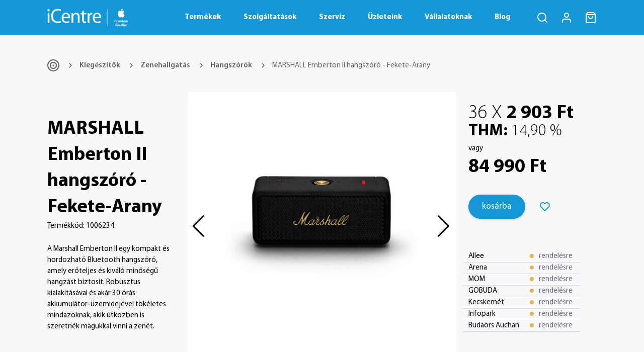

--- FILE ---
content_type: text/html; charset=utf-8
request_url: https://icentre.hu/termek/1006234-marshall-emberton-ii-blackbrass
body_size: 55759
content:
<!DOCTYPE html>
<html lang="hu" class="layout-menu-fixed" data-template="horizontal-menu-template-no-customizer">
    <head>
        <meta charset="UTF-8">
        <meta http-equiv="X-UA-Compatible" content="IE=edge">
        <meta name="viewport" content="width=device-width, initial-scale=1, shrink-to-fit=no">
        <title>MARSHALL Emberton II hangszóró - Fekete-Arany | iCentre</title>
        <meta name="keywords" content="MARSHALL Emberton II hangszóró - Fekete-Arany">
        <meta name="description" content="MARSHALL Emberton II hangszóró - Fekete-Arany">
        <meta property="og:title" content="MARSHALL Emberton II hangszóró - Fekete-Arany | iCentre">
        <meta property="og:description" content="MARSHALL Emberton II hangszóró - Fekete-Arany">
        <meta property="og:url" content="https://icentre.hu/termek/1006234-marshall-emberton-ii-blackbrass">
        <meta property="og:type" content="website">
        <meta property="og:image" content="https://icentre.hu/storage/files/userfiles/termekek/12473-marshall-emberton-ii-black-and-brass-main.png">
        <meta name="twitter:title" content="MARSHALL Emberton II hangszóró - Fekete-Arany | iCentre">
        <meta name="twitter:description" content="MARSHALL Emberton II hangszóró - Fekete-Arany">
        <meta name="twitter:url" content="https://icentre.hu/termek/1006234-marshall-emberton-ii-blackbrass">
        <meta name="twitter:creator" content="iCentre-Hungary Kft.">
        <meta name="twitter:image" content="https://icentre.hu/storage/files/userfiles/termekek/12473-marshall-emberton-ii-black-and-brass-main.png">
        <meta name="dc.title" content="MARSHALL Emberton II hangszóró - Fekete-Arany | iCentre"/>
        <meta name="dc.description" content="MARSHALL Emberton II hangszóró - Fekete-Arany"/>
        <meta name="dc.publisher" content="iCentre-Hungary Kft."/>
        <meta name="dc.language" content="hu"/>
        <link rel="icon" href="https://icentre.hu/favicon.ico"/>
        <meta name="robots" content="all"/>
        <meta name="robots" content="index, follow"/>
        <meta name="robots" content="noodp"/>
        <meta name="author" content="iCentre-Hungary Kft."/>
        <meta name="generator" content="CodeEssences.hu"/>
        <meta name="publisher" content="info@codeessences.hu"/>
        <meta name="copyright" content="iCentre-Hungary Kft."/>
        <meta name="content-language" content="hu, hun, hungarian"/>
        <meta name="format-detection" content="telephone=no">
        <meta name="country" content="Hungary"/>
        <meta name="revisit-after" content="1 days"/>
        <meta name="reply-to" content="info@icentre.hu"/>
        <meta name="theme-color" content="#2161ad"/>
        <meta name="msapplication-TileColor" content="#2161ad"/>
        <meta name="mobile-web-app-capable" content="yes"/>
        <meta name="apple-mobile-web-app-capable" content="yes"/>
        <meta name="apple-mobile-web-app-status-bar-style" content="#2161ad">
        <meta name="MobileOptimized" content="350"/>
        <meta name="HandheldFriendly" content="true"/>
        <meta name="msapplication-TileImage" content="https://icentre.hu/logo.png"/>
        <meta name="page-type" content="website"/>
        <meta name="audience" content="all"/>

        <link rel="apple-touch-icon" sizes="57x57" href="https://icentre.hu/assets/front/img/favicons/apple-icon-57x57.png">
        <link rel="apple-touch-icon" sizes="60x60" href="https://icentre.hu/assets/front/img/favicons/apple-icon-60x60.png">
        <link rel="apple-touch-icon" sizes="72x72" href="https://icentre.hu/assets/front/img/favicons/apple-icon-72x72.png">
        <link rel="apple-touch-icon" sizes="76x76" href="https://icentre.hu/assets/front/img/favicons/apple-icon-76x76.png">
        <link rel="apple-touch-icon" sizes="114x114" href="https://icentre.hu/assets/front/img/favicons/apple-icon-114x114.png">
        <link rel="apple-touch-icon" sizes="120x120" href="https://icentre.hu/assets/front/img/favicons/apple-icon-120x120.png">
        <link rel="apple-touch-icon" sizes="144x144" href="https://icentre.hu/assets/front/img/favicons/apple-icon-144x144.png">
        <link rel="apple-touch-icon" sizes="152x152" href="https://icentre.hu/assets/front/img/favicons/apple-icon-152x152.png">
        <link rel="apple-touch-icon" sizes="180x180" href="https://icentre.hu/assets/front/img/favicons/apple-icon-180x180.png">
        <link rel="icon" type="image/png" sizes="192x192" href="https://icentre.hu/assets/front/img/favicons/android-icon-192x192.png">
        <link rel="icon" type="image/png" sizes="32x32" href="https://icentre.hu/assets/front/img/favicons/favicon-32x32.png">
        <link rel="icon" type="image/png" sizes="96x96" href="https://icentre.hu/assets/front/img/favicons/favicon-96x96.png">
        <link rel="icon" type="image/png" sizes="16x16" href="https://icentre.hu/assets/front/img/favicons/favicon-16x16.png">

                    <!-- Google Tag Manager -->
            <script>
                (function(w,d,s,l,i){w[l]=w[l]||[];w[l].push({'gtm.start':
                new Date().getTime(),event:'gtm.js'});var f=d.getElementsByTagName(s)[0],
                j=d.createElement(s),dl=l!='dataLayer'?'&l='+l:'';j.async=true;j.src=
                'https://www.googletagmanager.com/gtm.js?id='+i+dl;f.parentNode.insertBefore(j,f);
                })(window,document,'script','dataLayer','GTM-W4MD8NZQ');
            </script>
            
            <!-- End Google Tag Manager -->

            <!-- Start cookieyes banner -->
            <script id="cookieyes" type="text/javascript" src="https://cdn-cookieyes.com/client_data/7c26e37342933d6ec1fd82b0/script.js"></script>
            <!-- End cookieyes banner -->

            <!-- Umami analytics -->
            <script defer src="https://stat.icentre.cloud/script.js" data-website-id="24e9554e-d13f-44a4-9860-3f34eca9243c"></script>
            <!-- End Umami analytics -->

            


            <!-- Smartsupp Live Chat start -->
            <script>
                var _smartsupp = _smartsupp || {}; _smartsupp.key = '59304eba5d466ce43b3fa0f6e0aa00f3b3a71e64'; window.smartsupp||(function(d) { var s,c,o=smartsupp=function(){ o._.push(arguments)};o._=[]; s=d.getElementsByTagName('script')[0];c=d.createElement('script'); c.type='text/javascript';c.charset='utf-8';c.async=true; c.src='https://www.smartsuppchat.com/loader.js?';s.parentNode.insertBefore(c,s); })(document);
            </script>
            <!-- Smartsupp Live Chat end -->


            <!-- Clarity start -->
            <script>
                (function(c,l,a,r,i,t,y){
                    c[a]=c[a]||function(){(c[a].q=c[a].q||[]).push(arguments)};
                    t=l.createElement(r);t.async=1;t.src="https://www.clarity.ms/tag/"+i;
                    y=l.getElementsByTagName(r)[0];y.parentNode.insertBefore(t,y);
                })(window, document, "clarity", "script", "h496qacpb1");
            </script>
            <!-- Clarity end -->

            


            <!-- MailerLite Universal -->
            <script>
                (function(w,d,e,u,f,l,n){w[f]=w[f]||function(){(w[f].q=w[f].q||[])
                .push(arguments);},l=d.createElement(e),l.async=1,l.src=u,
                n=d.getElementsByTagName(e)[0],n.parentNode.insertBefore(l,n);})
                (window,document,'script','https://assets.mailerlite.com/js/universal.js','ml');
                ml('account', '651035');
            </script>
            <!-- End MailerLite Universal -->


            <script type="application/ld+json">
                {
    "@context": "https://schema.org",
    "@type": "Organization",
    "url": "https://icentre.hu",
    "logo": "https://icentre.hu/assets/front/img/logo/iCentre-logo-square.png",
    "name": "iCentre-Hungary Kft.",
    "contactPoint": {
        "@type": "ContactPoint",
        "telephone": "+36304394343",
        "contactType": "Customer Service",
        "areaServed": "HU",
        "availableLanguage": "Hungarian"
    },
    "address": {
        "@type": "PostalAddress",
        "streetAddress": "Gábor Dénes utca 4. C.ép fszt.",
        "addressLocality": "Budapest",
        "postalCode": "1117",
        "addressCountry": "HU"
    },
    "sameAs": [
        "https://www.facebook.com/iCentre.hu/",
        "https://www.youtube.com/@icentreapplepremiumreselle3463",
        "https://instagram.com/icentrehu?igshid=MWZjMTM2ODFkZg==",
        "https://hu.linkedin.com/company/icentre-hungary"
    ],
    "description": "Az iCentre-Hungary Kft. már több mint 30 éve foglalkozik Apple termékek, iPhone, iPad, Mac, Apple Watch és kiegészítőik forgalmazásával Budapesten, 4 lokáción. Az iCentre ezentúl hivatalos Apple szervizzel is büszkélkedhet.",
    "hasPOS": [
        {
            "@type": "Store",
            "name": "iCentre MOM Apple prémium viszonteladó üzlet",
            "address": {
                "@type": "PostalAddress",
                "streetAddress": "Alkotás utca 53.",
                "addressLocality": "Budapest",
                "postalCode": "1123",
                "addressCountry": "HU"
            },
            "geo": {
                "@type": "GeoCoordinates",
                "latitude": "47.4906280883743",
                "longitude": "19.022658313417768"
            },
            "priceRange": "$$$",
            "telephone": "+36304394343",
            "image": "https://icentre.hu/storage/images/sections/shop-grid/Web_Image%20(3).jpg"
        },
        {
            "@type": "Store",
            "name": "iCentre Arena Apple prémium viszonteladó üzlet",
            "address": {
                "@type": "PostalAddress",
                "streetAddress": "Kerepesi út 9.",
                "addressLocality": "Budapest",
                "postalCode": "1087",
                "addressCountry": "HU"
            },
            "geo": {
                "@type": "GeoCoordinates",
                "latitude": "47.498736183268484",
                "longitude": "19.091812593042793"
            },
            "priceRange": "$$$",
            "telephone": "+36304394343",
            "image": "https://icentre.hu/storage/images/sections/shop-grid/arenamalll.jpg"
        },
        {
            "@type": "Store",
            "name": "iCentre ALLEE Apple prémium viszonteladó üzlet",
            "address": {
                "@type": "PostalAddress",
                "streetAddress": "Októberhuszonharmadika utca 8-10.",
                "addressLocality": "Budapest",
                "postalCode": "1117",
                "addressCountry": "HU"
            },
            "geo": {
                "@type": "GeoCoordinates",
                "latitude": "47.47521101618884",
                "longitude": "19.049469224530807"
            },
            "priceRange": "$$$",
            "telephone": "+36304394343",
            "image": "https://icentre.hu/storage/images/sections/shop-grid/Image%20(3).jpg"
        },
        {
            "@type": "Store",
            "name": "iCentre Infopark Apple prémium viszonteladó és Apple hivatalos szerviz",
            "address": {
                "@type": "PostalAddress",
                "streetAddress": "Gábor Dénes utca 4. C.ép fszt.",
                "addressLocality": "Budapest",
                "postalCode": "1117",
                "addressCountry": "HU"
            },
            "geo": {
                "@type": "GeoCoordinates",
                "latitude": "47.470276670151186",
                "longitude": "19.061080725068923"
            },
            "priceRange": "$$$",
            "telephone": "+36304394343",
            "image": "https://icentre.hu/storage/images/sections/shop-grid/Kép_web_infopark.jpg"
        },
        {
            "@type": "Store",
            "name": "iCentre GOBUDA Mall Apple viszonteladó",
            "address": {
                "@type": "PostalAddress",
                "streetAddress": "Bécsi út 154.",
                "addressLocality": "Budapest",
                "postalCode": "1032",
                "addressCountry": "HU"
            },
            "geo": {
                "@type": "GeoCoordinates",
                "latitude": "47.54677357414776",
                "longitude": "19.0277691"
            },
            "priceRange": "$$$",
            "telephone": "+36304394343",
            "image": "https://icentre.hu/storage/images/sections/shop-grid/icentre-gobuda-mall-main-image.jpeg"
        }
    ]
}
            </script>


            
        

        <link rel="stylesheet" href="https://icentre.hu/assets/front/css/vendor.css?id=6d309403ed4548402a5845c6f8b351ff">
        <link rel="stylesheet" href="https://icentre.hu/assets/front/css/app.css?id=83ecfe69ac024bbc875160ca25d554b3">
    	<link rel="stylesheet" href="https://icentre.hu/assets/front/css/tailwind.css?id=7fd7779fc7b135465922e49be588c3f5">

        <!-- Livewire Styles --><style >[wire\:loading][wire\:loading], [wire\:loading\.delay][wire\:loading\.delay], [wire\:loading\.inline-block][wire\:loading\.inline-block], [wire\:loading\.inline][wire\:loading\.inline], [wire\:loading\.block][wire\:loading\.block], [wire\:loading\.flex][wire\:loading\.flex], [wire\:loading\.table][wire\:loading\.table], [wire\:loading\.grid][wire\:loading\.grid], [wire\:loading\.inline-flex][wire\:loading\.inline-flex] {display: none;}[wire\:loading\.delay\.none][wire\:loading\.delay\.none], [wire\:loading\.delay\.shortest][wire\:loading\.delay\.shortest], [wire\:loading\.delay\.shorter][wire\:loading\.delay\.shorter], [wire\:loading\.delay\.short][wire\:loading\.delay\.short], [wire\:loading\.delay\.default][wire\:loading\.delay\.default], [wire\:loading\.delay\.long][wire\:loading\.delay\.long], [wire\:loading\.delay\.longer][wire\:loading\.delay\.longer], [wire\:loading\.delay\.longest][wire\:loading\.delay\.longest] {display: none;}[wire\:offline][wire\:offline] {display: none;}[wire\:dirty]:not(textarea):not(input):not(select) {display: none;}:root {--livewire-progress-bar-color: #2299dd;}[x-cloak] {display: none !important;}[wire\:cloak] {display: none !important;}dialog#livewire-error::backdrop {background-color: rgba(0, 0, 0, .6);}</style>
            </head>
    <body
        x-data="{
            is_touch_device: (('ontouchstart' in window) || (navigator.msMaxTouchPoints > 0)),
            is_mobile: ((window.innerWidth < 992) ? true : false),
            show_menu: false,
            show_mobile_menu: false,
            level1: '00',
            level2: '00',
            timeout: null,
            at_top: false }"
        x-on:resize.window="
        is_mobile = (window.innerWidth < 992) ? true : false; show_menu = (show_menu && !is_mobile); show_mobile_menu = (show_mobile_menu && is_mobile);"
        :style="is_mobile && show_mobile_menu ? 'overflow: hidden' : ''"
        >

        <!-- Google Tag Manager (noscript) -->
        <noscript><iframe src="https://www.googletagmanager.com/ns.html?id=GTM-W4MD8NZQ" height="0" width="0" style="display:none;visibility:hidden"></iframe></noscript>
        <!-- End Google Tag Manager (noscript) -->


        
        <div class="overflow-hidden layout-wrapper layout-navbar-full layout-horizontal layout-without-menu">
            <div class="layout-container">

                <div x-on:click.stop.outside="show_menu = false;" class="navigation">

	

	<nav class="navbar icentre-bg-blue" id="layout-navbar" style="height:70px">
		<div class="container container-fluid-nav">
			<div class="d-flex w-100">
				<div class="col-3 d-flex justify-content-start">
					<div class="app-brand"></div>
					<a href="https://icentre.hu" class="app-brand-link">
						<img class="img-fluid" src="https://icentre.hu/assets/front/img/logo/logo.png" alt="iCentre" style="max-width: 160px; min-width: 100px;">
					</a>
					
				</div>

				<div class="col-7 col-xxl-6 d-flex align-items-center">
					<ul class="list-inline p-0 m-0 d-flex">
												<li class="main-nav">
							<a class="nav-link text-white fw-bold" href="#"
																x-on:mouseenter="
									show_menu = true;
									level1 = '00';
									level2 = '00';
									clearTimeout(timeout);"
								:class="(show_menu && (level1 == '00') ? 'fw-bold  menu-border position-relative' : '')"
																>
								Termékek
							</a>
						</li>
												<li class="main-nav">
							<a class="nav-link text-white fw-bold" href="#"
																x-on:mouseenter="
									show_menu = true;
									level1 = '01';
									level2 = '00';
									clearTimeout(timeout);"
								:class="(show_menu && (level1 == '01') ? 'fw-bold  menu-border position-relative' : '')"
																>
								Szolgáltatások
							</a>
						</li>
												<li class="main-nav">
							<a class="nav-link text-white fw-bold" href="#"
																x-on:mouseenter="
									show_menu = true;
									level1 = '02';
									level2 = '00';
									clearTimeout(timeout);"
								:class="(show_menu && (level1 == '02') ? 'fw-bold  menu-border position-relative' : '')"
																>
								Szerviz
							</a>
						</li>
												<li class="main-nav">
							<a class="nav-link text-white fw-bold" href="/uzletek"
																>
								Üzleteink
							</a>
						</li>
												<li class="main-nav">
							<a class="nav-link text-white fw-bold" href="/vallalati-megoldasok"
																x-on:mouseenter="
									show_menu = true;
									level1 = '04';
									level2 = '00';
									clearTimeout(timeout);"
								:class="(show_menu && (level1 == '04') ? 'fw-bold  menu-border position-relative' : '')"
																>
								Vállalatoknak
							</a>
						</li>
						
						<li class="main-nav">
							<a href="https://icentre.hu/blog" class="nav-link text-white fw-bold ">Blog</a>
						</li>
					</ul>
				</div>

				<div class="col-2 col-xxl-3 d-flex justify-content-end">
					<ul class="navbar-nav flex-row">
						<li class="nav-item navbar-search-wrapper ms-2 ms-xl-4" x-on:mouseover="show_menu = false;">
							<a class="nav-link search-toggler cursor-pointer" data-bs-toggle="modal" data-bs-target="#search">
								<svg xmlns="http://www.w3.org/2000/svg" width="24" height="24"
									viewBox="0 0 24 24" fill="none" stroke="white" stroke-width="2"
									stroke-linecap="round" stroke-linejoin="round"
									class="feather feather-search">
									<circle cx="11" cy="11" r="8"></circle>
									<line x1="21" y1="21" x2="16.65" y2="16.65"></line>
								</svg>
							</a>
						</li>

												<li class="nav-item ms-2 ms-xl-4 user-menu nav-content" x-on:mouseover="show_menu = false; ">
							<a href="https://icentre.hu/bejelentkezes" class="nav-link dropdown-toggle hide-arrow">
								<svg xmlns="http://www.w3.org/2000/svg" width="24" height="24"
									viewBox="0 0 24 24" fill="none" stroke="white" stroke-width="2"
									stroke-linecap="round" stroke-linejoin="round"
									class="feather feather-user">
									<path d="M20 21v-2a4 4 0 0 0-4-4H8a4 4 0 0 0-4 4v2"></path>
									<circle cx="12" cy="7" r="4"></circle>
								</svg>
							</a>

							
						</li>
						
						
						<li class="nav-item ms-2 ms-xl-4 cart-menu nav-content" x-on:mouseover="show_menu = false;">
							<div wire:snapshot="{&quot;data&quot;:{&quot;cart_page&quot;:false},&quot;memo&quot;:{&quot;id&quot;:&quot;K13ObFfce8AOTgESfbDy&quot;,&quot;name&quot;:&quot;front.modals.header-cart&quot;,&quot;path&quot;:&quot;termek\/1006234-marshall-emberton-ii-blackbrass&quot;,&quot;method&quot;:&quot;GET&quot;,&quot;release&quot;:&quot;a-a-a&quot;,&quot;children&quot;:[],&quot;scripts&quot;:[],&quot;assets&quot;:[],&quot;errors&quot;:[],&quot;locale&quot;:&quot;hu&quot;},&quot;checksum&quot;:&quot;b2c6f64e80763137c341b8e311ff8e6c89ae6bc4e04e6166e95ad683a0facd1c&quot;}" wire:effects="{&quot;listeners&quot;:[&quot;cartUpdated&quot;]}" wire:id="K13ObFfce8AOTgESfbDy">
    <a class="nav-link dropdown-toggle hide-arrow" href="https://icentre.hu/kosar">
        <svg xmlns="http://www.w3.org/2000/svg" width="24" height="24"
            viewBox="0 0 24 24" fill="none" stroke="white" stroke-width="2"
            stroke-linecap="round" stroke-linejoin="round"
            class="feather feather-shopping-bag">
            <path d="M6 2L3 6v14a2 2 0 0 0 2 2h14a2 2 0 0 0 2-2V6l-3-4z"></path>
            <line x1="3" y1="6" x2="21" y2="6"></line>
            <path d="M16 10a4 4 0 0 1-8 0"></path>
        </svg>

        <!--[if BLOCK]><![endif]--><!--[if ENDBLOCK]><![endif]-->    </a>

    
    <script>
        function remove_product (cart_item) {
            dataLayer.push({ ecommerce: null });
            dataLayer.push({
                event: "remove_from_cart",
                ecommerce: {
                    currency: "Ft",
                    items: [{
                        item_id: cart_item.product.sap_id,
                        item_name: cart_item.product.name,
                        affiliation: cart_item.product.main_supplier,
                        index: cart_item.product_id,
                        item_brand: cart_item.product.manufacturer_id,
                        item_category: cart_item.product.cipo_category,
                        item_list_id: "",
                        item_list_name: "",
                        item_variant: "",
                        location_id : "",
                        price: cart_item.product.net_price,
                        quantity: cart_item.qty
                    }]
                }
            });
        }
    </script>
</div>
						</li>

						<li class="layout-menu-toggle navbar-nav align-items-xl-center ms-3 me-33 me-0 justify-content-center d-flex d-lg-none" x-on:mouseover="show_menu = false;">
							<div class="nav-item nav-link p-0 me-xl-4 hamburgerMenu"
								:class="{'active': show_mobile_menu}"
								x-on:click="
									show_mobile_menu = !show_mobile_menu;
									level1 = '';
									level2 = '';
								">
								<span class="line"></span>
								<span class="line"></span>
								<span class="line"></span>
							</div>
						</li>
					</ul>
				</div>
			</div>
		</div>
	</nav>





	<div class="navbar-dropdown shadow-sm"
		:class="{'active': show_menu}"
		x-on:mouseleave="timeout = setTimeout(() => { show_menu = false;  }, 300);"
		
		>

		<div class="container desktop-nav">
			<div class="d-flex py-4 justify-content-start">
				<div class="col-xxl-3 d-none d-xxl-block"></div>

									<div x-show="((level1 == '00'))"
						class="col-2 ">
						<ul class="list-unstyled mb-0">
													<li :class="(
								(level1 == '00') &&
								(level2 == '00') ? 'fw-bold' : 'fw-light')">
								<a class="fs-5" href="/kategoria/mac"
									x-on:mouseenter="
										level1 = '00';
										level2 = '00';"
									x-on:click="if(is_touch_device && is_mobile && true){
										level1 = '00';
										level2 = '00';
										$event.preventDefault();}"
									>Mac</a>
							</li>
													<li :class="(
								(level1 == '00') &&
								(level2 == '01') ? 'fw-bold' : 'fw-light')">
								<a class="fs-5" href="/kategoria/iphone"
									x-on:mouseenter="
										level1 = '00';
										level2 = '01';"
									x-on:click="if(is_touch_device && is_mobile && true){
										level1 = '00';
										level2 = '01';
										$event.preventDefault();}"
									>iPhone</a>
							</li>
													<li :class="(
								(level1 == '00') &&
								(level2 == '02') ? 'fw-bold' : 'fw-light')">
								<a class="fs-5" href="/kategoria/ipad"
									x-on:mouseenter="
										level1 = '00';
										level2 = '02';"
									x-on:click="if(is_touch_device && is_mobile && true){
										level1 = '00';
										level2 = '02';
										$event.preventDefault();}"
									>iPad</a>
							</li>
													<li :class="(
								(level1 == '00') &&
								(level2 == '03') ? 'fw-bold' : 'fw-light')">
								<a class="fs-5" href="/kategoria/apple-watch"
									x-on:mouseenter="
										level1 = '00';
										level2 = '03';"
									x-on:click="if(is_touch_device && is_mobile && true){
										level1 = '00';
										level2 = '03';
										$event.preventDefault();}"
									>Apple Watch</a>
							</li>
													<li :class="(
								(level1 == '00') &&
								(level2 == '04') ? 'fw-bold' : 'fw-light')">
								<a class="fs-5" href="/kategoria/apple-tv"
									x-on:mouseenter="
										level1 = '00';
										level2 = '04';"
									x-on:click="if(is_touch_device && is_mobile && true){
										level1 = '00';
										level2 = '04';
										$event.preventDefault();}"
									>Apple TV</a>
							</li>
													<li :class="(
								(level1 == '00') &&
								(level2 == '05') ? 'fw-bold' : 'fw-light')">
								<a class="fs-5" href="/kategoria/kiegeszitok/apple-airpods"
									x-on:mouseenter="
										level1 = '00';
										level2 = '05';"
									x-on:click="if(is_touch_device && is_mobile && true){
										level1 = '00';
										level2 = '05';
										$event.preventDefault();}"
									>Airpods</a>
							</li>
													<li :class="(
								(level1 == '00') &&
								(level2 == '06') ? 'fw-bold' : 'fw-light')">
								<a class="fs-5" href="/kategoria/kiegeszitok"
									x-on:mouseenter="
										level1 = '00';
										level2 = '06';"
									x-on:click="if(is_touch_device && is_mobile && true){
										level1 = '00';
										level2 = '06';
										$event.preventDefault();}"
									>Kiegészítők</a>
							</li>
													<li :class="(
								(level1 == '00') &&
								(level2 == '07') ? 'fw-bold' : 'fw-light')">
								<a class="fs-5" href="/akcio"
									x-on:mouseenter="
										level1 = '00';
										level2 = '07';"
									x-on:click="if(is_touch_device && is_mobile && false){
										level1 = '00';
										level2 = '07';
										$event.preventDefault();}"
									>Akciós termékek</a>
							</li>
													<li :class="(
								(level1 == '00') &&
								(level2 == '08') ? 'fw-bold' : 'fw-light')">
								<a class="fs-5" href="/resmart-hasznalt-apple-keszulekek"
									x-on:mouseenter="
										level1 = '00';
										level2 = '08';"
									x-on:click="if(is_touch_device && is_mobile && false){
										level1 = '00';
										level2 = '08';
										$event.preventDefault();}"
									>ReSmart készülékek</a>
							</li>
												</ul>

													<hr style="max-width:50%">

							<ul class="list-unstyled mb-0">
																	<li>
										<a class="fw-light" href="/reszletfizetes">Részletfizetés</a>
									</li>
																	<li>
										<a class="fw-light" href="/szerviz">Szerviz</a>
									</li>
															</ul>
											</div>
									<div x-show="((level1 == '01'))"
						class="col-2 ">
						<ul class="list-unstyled mb-0">
													<li :class="(
								(level1 == '01') &&
								(level2 == '00') ? 'fw-bold' : 'fw-light')">
								<a class="fs-5" href="/smart-renew"
									x-on:mouseenter="
										level1 = '01';
										level2 = '00';"
									x-on:click="if(is_touch_device && is_mobile && false){
										level1 = '01';
										level2 = '00';
										$event.preventDefault();}"
									>SmartRenew</a>
							</li>
													<li :class="(
								(level1 == '01') &&
								(level2 == '01') ? 'fw-bold' : 'fw-light')">
								<a class="fs-5" href="/reszletfizetes"
									x-on:mouseenter="
										level1 = '01';
										level2 = '01';"
									x-on:click="if(is_touch_device && is_mobile && false){
										level1 = '01';
										level2 = '01';
										$event.preventDefault();}"
									>Részletfizetés</a>
							</li>
													<li :class="(
								(level1 == '01') &&
								(level2 == '02') ? 'fw-bold' : 'fw-light')">
								<a class="fs-5" href="/keszulekbiztositas"
									x-on:mouseenter="
										level1 = '01';
										level2 = '02';"
									x-on:click="if(is_touch_device && is_mobile && false){
										level1 = '01';
										level2 = '02';
										$event.preventDefault();}"
									>Készülékbiztosítás</a>
							</li>
													<li :class="(
								(level1 == '01') &&
								(level2 == '03') ? 'fw-bold' : 'fw-light')">
								<a class="fs-5" href="/keszulekbeszamitas"
									x-on:mouseenter="
										level1 = '01';
										level2 = '03';"
									x-on:click="if(is_touch_device && is_mobile && false){
										level1 = '01';
										level2 = '03';
										$event.preventDefault();}"
									>Készülékbeszámítás</a>
							</li>
													<li :class="(
								(level1 == '01') &&
								(level2 == '04') ? 'fw-bold' : 'fw-light')">
								<a class="fs-5" href="/torzsvasarloi"
									x-on:mouseenter="
										level1 = '01';
										level2 = '04';"
									x-on:click="if(is_touch_device && is_mobile && false){
										level1 = '01';
										level2 = '04';
										$event.preventDefault();}"
									>Hűségprogram</a>
							</li>
													<li :class="(
								(level1 == '01') &&
								(level2 == '05') ? 'fw-bold' : 'fw-light')">
								<a class="fs-5" href="/ajandekkartya"
									x-on:mouseenter="
										level1 = '01';
										level2 = '05';"
									x-on:click="if(is_touch_device && is_mobile && false){
										level1 = '01';
										level2 = '05';
										$event.preventDefault();}"
									>Ajándékkártya</a>
							</li>
													<li :class="(
								(level1 == '01') &&
								(level2 == '06') ? 'fw-bold' : 'fw-light')">
								<a class="fs-5" href="/icentrecare"
									x-on:mouseenter="
										level1 = '01';
										level2 = '06';"
									x-on:click="if(is_touch_device && is_mobile && false){
										level1 = '01';
										level2 = '06';
										$event.preventDefault();}"
									>iCentreCare</a>
							</li>
												</ul>

													<hr style="max-width:50%">

							<ul class="list-unstyled mb-0">
																	<li>
										<a class="fw-light" href="/akcio">Akciós termékek</a>
									</li>
																	<li>
										<a class="fw-light" href="/oktatasi-kedvezmeny">Diákkedvezmény</a>
									</li>
															</ul>
											</div>
									<div x-show="((level1 == '02'))"
						class="col-2 ">
						<ul class="list-unstyled mb-0">
													<li :class="(
								(level1 == '02') &&
								(level2 == '00') ? 'fw-bold' : 'fw-light')">
								<a class="fs-5" href="/szerviz"
									x-on:mouseenter="
										level1 = '02';
										level2 = '00';"
									x-on:click="if(is_touch_device && is_mobile && true){
										level1 = '02';
										level2 = '00';
										$event.preventDefault();}"
									>Hivatalos Apple Szerviz</a>
							</li>
													<li :class="(
								(level1 == '02') &&
								(level2 == '01') ? 'fw-bold' : 'fw-light')">
								<a class="fs-5" href="/szerviz-futar-rendeles"
									x-on:mouseenter="
										level1 = '02';
										level2 = '01';"
									x-on:click="if(is_touch_device && is_mobile && true){
										level1 = '02';
										level2 = '01';
										$event.preventDefault();}"
									>Szervizfutár szolgáltatás</a>
							</li>
												</ul>

													<hr style="max-width:50%">

							<ul class="list-unstyled mb-0">
																	<li>
										<a class="fw-light" href="/akcio">Akciós termékek</a>
									</li>
																	<li>
										<a class="fw-light" href="/uzletek">Üzleteink</a>
									</li>
																	<li>
										<a class="fw-light" href="/aruhitel">Áruhitel</a>
									</li>
															</ul>
											</div>
									<div x-show="((level1 == '03'))"
						class="col-2 ">
						<ul class="list-unstyled mb-0">
												</ul>

											</div>
									<div x-show="((level1 == '04'))"
						class="col-2 pe-2 border-end">
						<ul class="list-unstyled mb-0">
													<li :class="(
								(level1 == '04') &&
								(level2 == '00') ? 'fw-bold' : 'fw-light')">
								<a class="fs-5" href="/vallalati-megoldasok"
									x-on:mouseenter="
										level1 = '04';
										level2 = '00';"
									x-on:click="if(is_touch_device && is_mobile && false){
										level1 = '04';
										level2 = '00';
										$event.preventDefault();}"
									>Vállalati megoldások</a>
							</li>
													<li :class="(
								(level1 == '04') &&
								(level2 == '01') ? 'fw-bold' : 'fw-light')">
								<a class="fs-5" href="/eszkozmenedzsment"
									x-on:mouseenter="
										level1 = '04';
										level2 = '01';"
									x-on:click="if(is_touch_device && is_mobile && false){
										level1 = '04';
										level2 = '01';
										$event.preventDefault();}"
									>Eszközmenedzsment</a>
							</li>
													<li :class="(
								(level1 == '04') &&
								(level2 == '02') ? 'fw-bold' : 'fw-light')">
								<a class="fs-5" href="/vallalati-finanszirozas"
									x-on:mouseenter="
										level1 = '04';
										level2 = '02';"
									x-on:click="if(is_touch_device && is_mobile && false){
										level1 = '04';
										level2 = '02';
										$event.preventDefault();}"
									>Vállalati finanszírozás</a>
							</li>
													<li :class="(
								(level1 == '04') &&
								(level2 == '03') ? 'fw-bold' : 'fw-light')">
								<a class="fs-5" href="/vallalati-kapcsolatfelvetel"
									x-on:mouseenter="
										level1 = '04';
										level2 = '03';"
									x-on:click="if(is_touch_device && is_mobile && false){
										level1 = '04';
										level2 = '03';
										$event.preventDefault();}"
									>Vállalati kapcsolatfelvétel</a>
							</li>
												</ul>

											</div>
				

															
							<div class="col-7 col-md-10 col-xxl-7 align-items-center" x-transition
								x-show="((level1 == '00') &&
									(level2 == '00'))"
								:class="((level1 == '00') &&
									(level2 == '00')) ? 'd-flex' : 'd-none'
								">

								
									<div class="row mx-2">
																					<div class="col-2 py-2 ">
												<a class="text-black" href="/kategoria/mac/macbook-air">
													<div class="img-container">
														<img class="img-fluid img-nav" src="https://icentre.hu/storage/images/navbar/01K0YA17GD4CMPQ17T7MTEM8BJ.png" alt="MacBook Air"/>
													</div>
													<label class="d-flex justify-content-center text-center cursor-pointer pt-2">MacBook Air</label>
												</a>
											</div>
																					<div class="col-2 py-2 ">
												<a class="text-black" href="/kategoria/mac/macbook-pro">
													<div class="img-container">
														<img class="img-fluid img-nav" src="https://icentre.hu/storage/images/navbar/01K7M3NA55MA83ZNC0VVVBZYTT.png" alt="MacBook Pro"/>
													</div>
													<label class="d-flex justify-content-center text-center cursor-pointer pt-2">MacBook Pro</label>
												</a>
											</div>
																					<div class="col-2 py-2 ">
												<a class="text-black" href="/kategoria/mac/imac">
													<div class="img-container">
														<img class="img-fluid img-nav" src="https://icentre.hu/storage/images/navbar/LbTEuNMdO2IcmAR5M02rPlqlEbeFZh-metaaW1hYy1tNC5wbmc=-.png" alt="iMac"/>
													</div>
													<label class="d-flex justify-content-center text-center cursor-pointer pt-2">iMac</label>
												</a>
											</div>
																					<div class="col-2 py-2 ">
												<a class="text-black" href="/kategoria/mac/mac-mini">
													<div class="img-container">
														<img class="img-fluid img-nav" src="https://icentre.hu/storage/images/navbar/4DXBdcfgypkJ87TfRyQNrAufFZaYc6-metabWFjbWluaS1tNC5wbmc=-.png" alt="Mac mini"/>
													</div>
													<label class="d-flex justify-content-center text-center cursor-pointer pt-2">Mac mini</label>
												</a>
											</div>
																					<div class="col-2 py-2 ">
												<a class="text-black" href="/kategoria/mac/mac-studio">
													<div class="img-container">
														<img class="img-fluid img-nav" src="https://icentre.hu/storage/images/navbar/01K0YA17GF51P36ZKQ7FD3CVG6.png" alt="Mac Studio"/>
													</div>
													<label class="d-flex justify-content-center text-center cursor-pointer pt-2">Mac Studio</label>
												</a>
											</div>
																					<div class="col-2 py-2 ">
												<a class="text-black" href="/kategoria/mac/mac-pro">
													<div class="img-container">
														<img class="img-fluid img-nav" src="https://icentre.hu/storage/images/navbar/h1s54lRkvc92oi6yhwlVhLRBm1udrz-metabWFjcHJvX20yLnBuZw==-.png" alt="Mac Pro"/>
													</div>
													<label class="d-flex justify-content-center text-center cursor-pointer pt-2">Mac Pro</label>
												</a>
											</div>
																					<div class="col-2 py-2 ">
												<a class="text-black" href="/apple-kiarusitas#kifuto-mac-modellek">
													<div class="img-container">
														<img class="img-fluid img-nav" src="https://icentre.hu/storage/images/navbar/91bYsqr03RZdbNMLqOQCcZROSouOvD-metabWFjLXZlZ2tpYXJ1c2l0YXMtbWVudSAoMikucG5n-.png" alt="Kifutó Mac modellek"/>
													</div>
													<label class="d-flex justify-content-center text-center cursor-pointer pt-2">Kifutó Mac modellek</label>
												</a>
											</div>
										
										
									</div>


															</div>

																	
							<div class="col-7 col-md-10 col-xxl-7 align-items-center" x-transition
								x-show="((level1 == '00') &&
									(level2 == '01'))"
								:class="((level1 == '00') &&
									(level2 == '01')) ? 'd-flex' : 'd-none'
								">

								
									<div class="row mx-2">
																					<div class="col-2 py-2 ">
												<a class="text-black" href="/termek/iphone-17">
													<div class="img-container">
														<img class="img-fluid img-nav" src="https://icentre.hu/storage/images/navbar/01K4R8TJ8HRAXRNJNY042PHH4B.png" alt="iPhone 17"/>
													</div>
													<label class="d-flex justify-content-center text-center cursor-pointer pt-2">iPhone 17</label>
												</a>
											</div>
																					<div class="col-2 py-2 ">
												<a class="text-black" href="/termek/iphone-air">
													<div class="img-container">
														<img class="img-fluid img-nav" src="https://icentre.hu/storage/images/navbar/01K4RE682A6E7PE3DR7J4S4CV7.png" alt="iPhone Air"/>
													</div>
													<label class="d-flex justify-content-center text-center cursor-pointer pt-2">iPhone Air</label>
												</a>
											</div>
																					<div class="col-2 py-2 ">
												<a class="text-black" href="/termek/iphone-17-pro">
													<div class="img-container">
														<img class="img-fluid img-nav" src="https://icentre.hu/storage/images/navbar/01K4R8TJ8RW975ST9ETS53Z8N3.png" alt="iPhone 17 Pro"/>
													</div>
													<label class="d-flex justify-content-center text-center cursor-pointer pt-2">iPhone 17 Pro</label>
												</a>
											</div>
																					<div class="col-2 py-2 ">
												<a class="text-black" href="/termek/iphone-17-pro-max">
													<div class="img-container">
														<img class="img-fluid img-nav" src="https://icentre.hu/storage/images/navbar/01K4RE7S9VJH08MB79Q3HMXGMA.png" alt="iPhone 17 Pro Max"/>
													</div>
													<label class="d-flex justify-content-center text-center cursor-pointer pt-2">iPhone 17 Pro Max</label>
												</a>
											</div>
																					<div class="col-2 py-2 ">
												<a class="text-black" href="/termek/iphone-16-pro">
													<div class="img-container">
														<img class="img-fluid img-nav" src="https://icentre.hu/storage/images/navbar/uDbunf6GVaUOuNcp2vk5LYeIi5M039-metaaVBob25lLTE2LVByby5wbmc=-.png" alt="iPhone 16 Pro"/>
													</div>
													<label class="d-flex justify-content-center text-center cursor-pointer pt-2">iPhone 16 Pro</label>
												</a>
											</div>
																					<div class="col-2 py-2 ">
												<a class="text-black" href="/termek/iphone-16-pro-max">
													<div class="img-container">
														<img class="img-fluid img-nav" src="https://icentre.hu/storage/images/navbar/nZgsbhcrbcfEX6nTFxeehFvBuV85tJ-metaaVBob25lLTE2LVByby1NYXgucG5n-.png" alt="iPhone 16 Pro Max"/>
													</div>
													<label class="d-flex justify-content-center text-center cursor-pointer pt-2">iPhone 16 Pro Max</label>
												</a>
											</div>
																					<div class="col-2 py-2 ">
												<a class="text-black" href="/termek/iphone-16">
													<div class="img-container">
														<img class="img-fluid img-nav" src="https://icentre.hu/storage/images/navbar/kQRJxmH9Mwhc2gx41jD601ivbKXJ7Z-metaaVBob25lLTE2LnBuZw==-.png" alt="iPhone 16"/>
													</div>
													<label class="d-flex justify-content-center text-center cursor-pointer pt-2">iPhone 16</label>
												</a>
											</div>
																					<div class="col-2 py-2 ">
												<a class="text-black" href="/termek/iphone-16-plus">
													<div class="img-container">
														<img class="img-fluid img-nav" src="https://icentre.hu/storage/images/navbar/4weaSuUjvOuGNKQr697FSUFVwou9z4-metaaVBob25lLTE2LVBsdXMucG5n-.png" alt="iPhone 16 Plus"/>
													</div>
													<label class="d-flex justify-content-center text-center cursor-pointer pt-2">iPhone 16 Plus</label>
												</a>
											</div>
																					<div class="col-2 py-2 ">
												<a class="text-black" href="/termek/iphone-16e">
													<div class="img-container">
														<img class="img-fluid img-nav" src="https://icentre.hu/storage/images/navbar/01K0Y9PZ5FKGVGG0W5NJDTK4KN.png" alt="iPhone 16e"/>
													</div>
													<label class="d-flex justify-content-center text-center cursor-pointer pt-2">iPhone 16e</label>
												</a>
											</div>
																					<div class="col-2 py-2 ">
												<a class="text-black" href="/apple-kiarusitas#kifuto-iphone-modellek">
													<div class="img-container">
														<img class="img-fluid img-nav" src="https://icentre.hu/storage/images/navbar/OaxQDLA69YBMEjlxswRW0WAdN1IsAE-metaaXBob25lLXZlZ2tpYXJ1c2l0YXMtbWVudS5wbmc=-.png" alt="Kifutó iPhone modellek"/>
													</div>
													<label class="d-flex justify-content-center text-center cursor-pointer pt-2">Kifutó iPhone modellek</label>
												</a>
											</div>
																					<div class="col-2 py-2 ">
												<a class="text-black" href="/termek/iphone-15">
													<div class="img-container">
														<img class="img-fluid img-nav" src="https://icentre.hu/storage/images/navbar/XR8MPMm5PsHAHB1yk5HPgMYocjgZYi-metaaVBob25lLTE1LnBuZw==-.png" alt="iPhone 15"/>
													</div>
													<label class="d-flex justify-content-center text-center cursor-pointer pt-2">iPhone 15</label>
												</a>
											</div>
																					<div class="col-2 py-2 ">
												<a class="text-black" href="/termek/iphone-15-plus">
													<div class="img-container">
														<img class="img-fluid img-nav" src="https://icentre.hu/storage/images/navbar/3YehmE1MXpJeYk4cfTxiwVsDcAwn3L-metaaVBob25lLTE1LVBsdXMucG5n-.png" alt="iPhone 15 Plus"/>
													</div>
													<label class="d-flex justify-content-center text-center cursor-pointer pt-2">iPhone 15 Plus</label>
												</a>
											</div>
																					<div class="col-2 py-2 ">
												<a class="text-black" href="/kategoria/kiegeszitok/iphone-kiegeszitok">
													<div class="img-container">
														<img class="img-fluid img-nav" src="https://icentre.hu/storage/images/navbar/6qFTR0nbrkWzspPA8HYZWbsHJr1mi5-metaaXBob25lYWNjZXNzb3J5Mi5wbmc=-.png" alt="iPhone kiegészítők"/>
													</div>
													<label class="d-flex justify-content-center text-center cursor-pointer pt-2">iPhone kiegészítők</label>
												</a>
											</div>
										
										
									</div>


															</div>

																	
							<div class="col-7 col-md-10 col-xxl-7 align-items-center" x-transition
								x-show="((level1 == '00') &&
									(level2 == '02'))"
								:class="((level1 == '00') &&
									(level2 == '02')) ? 'd-flex' : 'd-none'
								">

								
									<div class="row mx-2">
																					<div class="col-2 py-2 ">
												<a class="text-black" href="/kategoria/ipad/ipad-pro-11-2025">
													<div class="img-container">
														<img class="img-fluid img-nav" src="https://icentre.hu/storage/images/navbar/01K7M61MECEEAT9FR9HXC6SVJ2.png" alt="iPad Pro 11&quot;"/>
													</div>
													<label class="d-flex justify-content-center text-center cursor-pointer pt-2">iPad Pro 11&quot;</label>
												</a>
											</div>
																					<div class="col-2 py-2 ">
												<a class="text-black" href="/kategoria/ipad/ipad-pro-13-2025">
													<div class="img-container">
														<img class="img-fluid img-nav" src="https://icentre.hu/storage/images/navbar/01K7M61MED87ASRPHR7B1DR9RH.png" alt="iPad Pro 13&quot;"/>
													</div>
													<label class="d-flex justify-content-center text-center cursor-pointer pt-2">iPad Pro 13&quot;</label>
												</a>
											</div>
																					<div class="col-2 py-2 ">
												<a class="text-black" href="/termek/ipad-air-11-2025">
													<div class="img-container">
														<img class="img-fluid img-nav" src="https://icentre.hu/storage/images/navbar/01K0Y9WBETZ9P1GE9E9750HYJ0.png" alt="iPad Air 11&quot;"/>
													</div>
													<label class="d-flex justify-content-center text-center cursor-pointer pt-2">iPad Air 11&quot;</label>
												</a>
											</div>
																					<div class="col-2 py-2 ">
												<a class="text-black" href="/termek/ipad-air-13-2025">
													<div class="img-container">
														<img class="img-fluid img-nav" src="https://icentre.hu/storage/images/navbar/01K0Y9WBF1PY723AC4Y2EKB1JD.png" alt="iPad Air 13&quot;"/>
													</div>
													<label class="d-flex justify-content-center text-center cursor-pointer pt-2">iPad Air 13&quot;</label>
												</a>
											</div>
																					<div class="col-2 py-2 ">
												<a class="text-black" href="/termek/apple-ipad-11-generacio">
													<div class="img-container">
														<img class="img-fluid img-nav" src="https://icentre.hu/storage/images/navbar/01K0Y9WBF2PGQMXZFP1XZN4Q35.png" alt="iPad 11&quot;"/>
													</div>
													<label class="d-flex justify-content-center text-center cursor-pointer pt-2">iPad 11&quot;</label>
												</a>
											</div>
																					<div class="col-2 py-2 ">
												<a class="text-black" href="/termek/ipad-mini-2024">
													<div class="img-container">
														<img class="img-fluid img-nav" src="https://icentre.hu/storage/images/navbar/bzcyvfN6Gfyo5DW3PzmqtMIqgjIWzS-metaaXBhZG1pbmkyMDI0LnBuZw==-.png" alt="iPad mini"/>
													</div>
													<label class="d-flex justify-content-center text-center cursor-pointer pt-2">iPad mini</label>
												</a>
											</div>
																					<div class="col-2 py-2 ">
												<a class="text-black" href="/kategoria/ipad/ipad-pro-11-2024">
													<div class="img-container">
														<img class="img-fluid img-nav" src="https://icentre.hu/storage/images/navbar/fa2mY7KxSms3NX1zXacn0a8CJS1g5J-metaaXBhZHBybzExLnBuZw==-.png" alt="iPad Pro 11&quot;"/>
													</div>
													<label class="d-flex justify-content-center text-center cursor-pointer pt-2">iPad Pro 11&quot;</label>
												</a>
											</div>
																					<div class="col-2 py-2 ">
												<a class="text-black" href="/apple-kiarusitas#kifuto-ipad-modellek">
													<div class="img-container">
														<img class="img-fluid img-nav" src="https://icentre.hu/storage/images/navbar/f12816qlOzXBK1pZBvRgnAIw4NJiw6-metaaXBhZC12ZWdraWFydXNpdGFzLW1lbnUucG5n-.png" alt="Kifutó iPad modellek"/>
													</div>
													<label class="d-flex justify-content-center text-center cursor-pointer pt-2">Kifutó iPad modellek</label>
												</a>
											</div>
																					<div class="col-2 py-2 ">
												<a class="text-black" href="/kategoria/kiegeszitok/ipad-kiegeszitok">
													<div class="img-container">
														<img class="img-fluid img-nav" src="https://icentre.hu/storage/images/navbar/liJlJoLafzp6BaZQrWaq9OWXU8wYLs-metaaXBhZF9zdGFuZC5wbmc=-.png" alt="iPad kiegészítők"/>
													</div>
													<label class="d-flex justify-content-center text-center cursor-pointer pt-2">iPad kiegészítők</label>
												</a>
											</div>
										
										
									</div>


															</div>

																	
							<div class="col-7 col-md-10 col-xxl-7 align-items-center" x-transition
								x-show="((level1 == '00') &&
									(level2 == '03'))"
								:class="((level1 == '00') &&
									(level2 == '03')) ? 'd-flex' : 'd-none'
								">

								
									<div class="row mx-2">
																					<div class="col-2 py-2 ">
												<a class="text-black" href="/kategoria/apple-watch/apple-watch-series-11-gps">
													<div class="img-container">
														<img class="img-fluid img-nav" src="https://icentre.hu/storage/images/navbar/01K4R8TJ8W6ZQRCFENAKEJWJTN.png" alt="Apple Watch Series 11"/>
													</div>
													<label class="d-flex justify-content-center text-center cursor-pointer pt-2">Apple Watch Series 11</label>
												</a>
											</div>
																					<div class="col-2 py-2 ">
												<a class="text-black" href="/kategoria/apple-watch/apple-watch-ultra-3">
													<div class="img-container">
														<img class="img-fluid img-nav" src="https://icentre.hu/storage/images/navbar/01K4R8TJ8W6ZQRCFENAKEJWJTP.png" alt="Apple Watch Ultra 3"/>
													</div>
													<label class="d-flex justify-content-center text-center cursor-pointer pt-2">Apple Watch Ultra 3</label>
												</a>
											</div>
																					<div class="col-2 py-2 ">
												<a class="text-black" href="/kategoria/apple-watch/apple-watch-se-3-gps">
													<div class="img-container">
														<img class="img-fluid img-nav" src="https://icentre.hu/storage/images/navbar/01K4R8TJ8VMDDEZGDV0WQ6SKVB.png" alt="Apple Watch SE 3"/>
													</div>
													<label class="d-flex justify-content-center text-center cursor-pointer pt-2">Apple Watch SE 3</label>
												</a>
											</div>
																					<div class="col-2 py-2 ">
												<a class="text-black" href="/kategoria/apple-watch/apple-watch-se-2023">
													<div class="img-container">
														<img class="img-fluid img-nav" src="https://icentre.hu/storage/images/navbar/cdZOB73S8swQckej4tVJDCBJn3MvEW-metad2F0Y2hfc2UyMDIzLnBuZw==-.png" alt="Apple Watch SE"/>
													</div>
													<label class="d-flex justify-content-center text-center cursor-pointer pt-2">Apple Watch SE</label>
												</a>
											</div>
																					<div class="col-2 py-2 ">
												<a class="text-black" href="/kategoria/apple-watch/apple-watch-cellular">
													<div class="img-container">
														<img class="img-fluid img-nav" src="https://icentre.hu/storage/images/navbar/Rkbny2JRrToDXDeISmfJLLv5jeVWRl-metad2F0Y2hfc2VyaWVzOS5wbmc=-.png" alt="Apple Watch Cellular"/>
													</div>
													<label class="d-flex justify-content-center text-center cursor-pointer pt-2">Apple Watch Cellular</label>
												</a>
											</div>
																					<div class="col-2 py-2 ">
												<a class="text-black" href="/apple-kiarusitas#kifuto-watch-modellek">
													<div class="img-container">
														<img class="img-fluid img-nav" src="https://icentre.hu/storage/images/navbar/pH1riRoadUxeXZpClNimRLqJ3SzSUr-metad2F0Y2gtdmVna2lhcnVzaXRhcy1tZW51LnBuZw==-.png" alt="Kifutó Apple Watch modellek"/>
													</div>
													<label class="d-flex justify-content-center text-center cursor-pointer pt-2">Kifutó Apple Watch modellek</label>
												</a>
											</div>
																					<div class="col-2 py-2 ">
												<a class="text-black" href="/kategoria/kiegeszitok/apple-watch-kiegeszitok">
													<div class="img-container">
														<img class="img-fluid img-nav" src="https://icentre.hu/storage/images/navbar/gOHb737909xLo7qWQt2cntW3AxsKWb-metad2F0Y2hfYWNjZXNzb3JpZXMucG5n-.png" alt="Apple Watch szíjak"/>
													</div>
													<label class="d-flex justify-content-center text-center cursor-pointer pt-2">Apple Watch szíjak</label>
												</a>
											</div>
																					<div class="col-2 py-2 ">
												<a class="text-black" href="/kategoria/kiegeszitok/apple-watch-kiegeszitok">
													<div class="img-container">
														<img class="img-fluid img-nav" src="https://icentre.hu/storage/images/navbar/8UTAkveKGHIdfNHEnRAHm2wpeu9cy6-metad2F0Y2hfYWNjZXNzb3JpZXMyLnBuZw==-.png" alt="Apple Watch kiegészítők"/>
													</div>
													<label class="d-flex justify-content-center text-center cursor-pointer pt-2">Apple Watch kiegészítők</label>
												</a>
											</div>
										
										
									</div>


															</div>

																	
							<div class="col-7 col-md-10 col-xxl-7 align-items-center" x-transition
								x-show="((level1 == '00') &&
									(level2 == '04'))"
								:class="((level1 == '00') &&
									(level2 == '04')) ? 'd-flex' : 'd-none'
								">

								
									<div class="row mx-2">
																					<div class="col-2 py-2 ">
												<a class="text-black" href="/kategoria/apple-tv">
													<div class="img-container">
														<img class="img-fluid img-nav" src="https://icentre.hu/storage/images/navbar/JmsOsQKEQGNKFXbhEAPoPgiJYpBPX9-metaYXBwbGV0di5wbmc=-.png" alt="Apple TV 4K"/>
													</div>
													<label class="d-flex justify-content-center text-center cursor-pointer pt-2">Apple TV 4K</label>
												</a>
											</div>
																					<div class="col-2 py-2 ">
												<a class="text-black" href="/termek/mnc83zma-apple-tv-remote-2022">
													<div class="img-container">
														<img class="img-fluid img-nav" src="https://icentre.hu/storage/images/navbar/Ebku5M9bZr73okplDKalOQU4r4g6Eh-metaYXBwbGV0dnJlbW90ZS5wbmc=-.png" alt="Apple TV Remote"/>
													</div>
													<label class="d-flex justify-content-center text-center cursor-pointer pt-2">Apple TV Remote</label>
												</a>
											</div>
																					<div class="col-2 py-2 ">
												<a class="text-black" href="/kategoria/apple-tv">
													<div class="img-container">
														<img class="img-fluid img-nav" src="https://icentre.hu/storage/images/navbar/cOdE9byoFOPLkIOBxfbfEBhyWLglKd-metabmltYnVzLnBuZw==-.png" alt="Apple TV kiegészítők"/>
													</div>
													<label class="d-flex justify-content-center text-center cursor-pointer pt-2">Apple TV kiegészítők</label>
												</a>
											</div>
										
										
									</div>


															</div>

																	
							<div class="col-7 col-md-10 col-xxl-7 align-items-center" x-transition
								x-show="((level1 == '00') &&
									(level2 == '05'))"
								:class="((level1 == '00') &&
									(level2 == '05')) ? 'd-flex' : 'd-none'
								">

								
									<div class="row mx-2">
																					<div class="col-2 py-2 ">
												<a class="text-black" href="/termek/mfhp4zma-apple-airpods-pro-3rd-generation-with-usb-c-magsafe-case">
													<div class="img-container">
														<img class="img-fluid img-nav" src="https://icentre.hu/storage/images/navbar/01K4WFZ11XESCES47ZE97G3JRN.webp" alt="AirPods Pro (3. generáció)"/>
													</div>
													<label class="d-flex justify-content-center text-center cursor-pointer pt-2">AirPods Pro (3. generáció)</label>
												</a>
											</div>
																					<div class="col-2 py-2 ">
												<a class="text-black" href="/termek/airpods-4">
													<div class="img-container">
														<img class="img-fluid img-nav" src="https://icentre.hu/storage/images/navbar/UpIaKHbYzzy0B3G5L7x9Hv9xTOBEnN-metaYWlycG9kcy00LW1lbnUucG5n-.png" alt="AirPods (4. generáció)"/>
													</div>
													<label class="d-flex justify-content-center text-center cursor-pointer pt-2">AirPods (4. generáció)</label>
												</a>
											</div>
																					<div class="col-2 py-2 ">
												<a class="text-black" href="https://icentre.hu/termek/mxp93zma-airpods-4-with-active-noise-cancellation">
													<div class="img-container">
														<img class="img-fluid img-nav" src="https://icentre.hu/storage/images/navbar/olcaNLdSs50tWxuf47DVJzxLXJLbz9-metaYWlycG9kcy00LW1lbnUucG5n-.png" alt="AirPods (4. generáció) aktív zajszűréssel"/>
													</div>
													<label class="d-flex justify-content-center text-center cursor-pointer pt-2">AirPods (4. generáció) aktív zajszűréssel</label>
												</a>
											</div>
																					<div class="col-2 py-2 ">
												<a class="text-black" href="/termek/mtjv3zma-apple-airpods-pro-2nd-generation-with-usb-c-magsafe-case">
													<div class="img-container">
														<img class="img-fluid img-nav" src="https://icentre.hu/storage/images/navbar/NrPqvoIkt7fESO0e1JLQk0NX7VWmgh-metaYWlycG9kcy1wcm8tMi1tZW51LnBuZw==-.png" alt=" AirPods Pro (2. generáció)"/>
													</div>
													<label class="d-flex justify-content-center text-center cursor-pointer pt-2"> AirPods Pro (2. generáció)</label>
												</a>
											</div>
																					<div class="col-2 py-2 ">
												<a class="text-black" href="/termek/airpods-max-2024">
													<div class="img-container">
														<img class="img-fluid img-nav" src="https://icentre.hu/storage/images/navbar/ydsXvE8CZbqlesH0NrYHjyiFX9Dlmm-metaYWlycG9kc21heC0yMDI0LnBuZw==-.png" alt="Airpods Max 2024"/>
													</div>
													<label class="d-flex justify-content-center text-center cursor-pointer pt-2">Airpods Max 2024</label>
												</a>
											</div>
																					<div class="col-2 py-2 ">
												<a class="text-black" href="/kategoria/kiegeszitok/apple-airpods">
													<div class="img-container">
														<img class="img-fluid img-nav" src="https://icentre.hu/storage/images/navbar/rLfn91uF1Z3v25L5PL1xYMSjpvlf96-metaYWlycG9kc2FjY2Vzc29yeS5wbmc=-.png" alt="Airpods kiegészítők"/>
													</div>
													<label class="d-flex justify-content-center text-center cursor-pointer pt-2">Airpods kiegészítők</label>
												</a>
											</div>
										
										
									</div>


															</div>

																	
							<div class="col-7 col-md-10 col-xxl-7 align-items-center" x-transition
								x-show="((level1 == '00') &&
									(level2 == '06'))"
								:class="((level1 == '00') &&
									(level2 == '06')) ? 'd-flex' : 'd-none'
								">

								
									<div class="row mx-2">
																					<div class="col-2 py-2 ">
												<a class="text-black" href="/kategoria/kiegeszitok/iphone-kiegeszitok">
													<div class="img-container">
														<img class="img-fluid img-nav" src="https://icentre.hu/storage/images/navbar/LQ3iecHv473t9BaMZEdENY4GajkXfi-metaaXBob25lY2FzZTIucG5n-.png" alt="iPhone kiegészítők"/>
													</div>
													<label class="d-flex justify-content-center text-center cursor-pointer pt-2">iPhone kiegészítők</label>
												</a>
											</div>
																					<div class="col-2 py-2 ">
												<a class="text-black" href="/kategoria/kiegeszitok/iphone-kiegeszitok/iphone-kijelzovedo-foliak">
													<div class="img-container">
														<img class="img-fluid img-nav" src="https://icentre.hu/storage/images/navbar/AcT1rXkntHG2hClZvpzGSVkjmHgLXj-metaaXBob25lX3NjcmVlbnByb3RlY3Rvci5wbmc=-.png" alt="Kijelzővédő fóliák"/>
													</div>
													<label class="d-flex justify-content-center text-center cursor-pointer pt-2">Kijelzővédő fóliák</label>
												</a>
											</div>
																					<div class="col-2 py-2 ">
												<a class="text-black" href="/kategoria/kiegeszitok/ipad-kiegeszitok">
													<div class="img-container">
														<img class="img-fluid img-nav" src="https://icentre.hu/storage/images/navbar/ol9dAqHeLxuVfVsJRRcHzutn2BlWYf-metaaXBhZF9zdGFuZC5wbmc=-.png" alt="iPad kiegészítők"/>
													</div>
													<label class="d-flex justify-content-center text-center cursor-pointer pt-2">iPad kiegészítők</label>
												</a>
											</div>
																					<div class="col-2 py-2 ">
												<a class="text-black" href="/kategoria/kiegeszitok/apple-pencil">
													<div class="img-container">
														<img class="img-fluid img-nav" src="https://icentre.hu/storage/images/navbar/O6Bbr46nYmzsDUgaZNGQL7mct2OoZ5-metaYXBwbGVwYW5jaWwucG5n-.png" alt="Apple Pencil"/>
													</div>
													<label class="d-flex justify-content-center text-center cursor-pointer pt-2">Apple Pencil</label>
												</a>
											</div>
																					<div class="col-2 py-2 ">
												<a class="text-black" href="/kategoria/kiegeszitok/mac-kiegeszitok">
													<div class="img-container">
														<img class="img-fluid img-nav" src="https://icentre.hu/storage/images/navbar/XJK6CM8oidfmdwj7WM2k2eI3JsjzIj-metabWFjYWNjZXNzb3JpZXMzLnBuZw==-.png" alt="Mac kiegészítők"/>
													</div>
													<label class="d-flex justify-content-center text-center cursor-pointer pt-2">Mac kiegészítők</label>
												</a>
											</div>
																					<div class="col-2 py-2 ">
												<a class="text-black" href="/kategoria/kiegeszitok/apple-watch-kiegeszitok">
													<div class="img-container">
														<img class="img-fluid img-nav" src="https://icentre.hu/storage/images/navbar/hG6X8ym4KfZn4bzriCvuPWLDiryE4m-metad2F0Y2hfYWNjZXNzb3JpZXMucG5n-.png" alt="Apple Watch kiegészítők"/>
													</div>
													<label class="d-flex justify-content-center text-center cursor-pointer pt-2">Apple Watch kiegészítők</label>
												</a>
											</div>
																					<div class="col-2 py-2 ">
												<a class="text-black" href="/kategoria/kiegeszitok/apple-airpods">
													<div class="img-container">
														<img class="img-fluid img-nav" src="https://icentre.hu/storage/images/navbar/YutPYtIamleKJyNBZ7Su0YB2oQo6qB-metaYWlycG9kcy5wbmc=-.png" alt="Apple Airpods"/>
													</div>
													<label class="d-flex justify-content-center text-center cursor-pointer pt-2">Apple Airpods</label>
												</a>
											</div>
																					<div class="col-2 py-2 ">
												<a class="text-black" href="/kategoria/kiegeszitok/zenehallgatas">
													<div class="img-container">
														<img class="img-fluid img-nav" src="https://icentre.hu/storage/images/navbar/1nRcv7CmK36lkrNbsBVu1QYOk5wkPk-metabXVzaWMucG5n-.png" alt="Zenehallgatás"/>
													</div>
													<label class="d-flex justify-content-center text-center cursor-pointer pt-2">Zenehallgatás</label>
												</a>
											</div>
																					<div class="col-2 py-2 ">
												<a class="text-black" href="/kategoria/kiegeszitok/airtag">
													<div class="img-container">
														<img class="img-fluid img-nav" src="https://icentre.hu/storage/images/navbar/Z7a2Eh34T6UmJnM2YAmQuB47B4Vrh6-metaYWlydGFnLnBuZw==-.png" alt="AirTag"/>
													</div>
													<label class="d-flex justify-content-center text-center cursor-pointer pt-2">AirTag</label>
												</a>
											</div>
																					<div class="col-2 py-2 ">
												<a class="text-black" href="/kategoria/kiegeszitok/okos-kiegeszitok">
													<div class="img-container">
														<img class="img-fluid img-nav" src="https://icentre.hu/storage/images/navbar/IsOeyR1ASEVI1fpy5QDgwRUE7BxD9n-metac21hcnRob21lLnBuZw==-.png" alt="Okos kiegészítők"/>
													</div>
													<label class="d-flex justify-content-center text-center cursor-pointer pt-2">Okos kiegészítők</label>
												</a>
											</div>
																					<div class="col-2 py-2 ">
												<a class="text-black" href="/kategoria/kiegeszitok/egeszseg">
													<div class="img-container">
														<img class="img-fluid img-nav" src="https://icentre.hu/storage/images/navbar/z7Zya5wojoPeCz1k1jISQBciElw1fw-metaZWdlc3pzZWcucG5n-.png" alt="Egészség"/>
													</div>
													<label class="d-flex justify-content-center text-center cursor-pointer pt-2">Egészség</label>
												</a>
											</div>
																					<div class="col-2 py-2 ">
												<a class="text-black" href="/kategoria/kiegeszitok/auto-es-utazas">
													<div class="img-container">
														<img class="img-fluid img-nav" src="https://icentre.hu/storage/images/navbar/9BkwXqEWHRIRy6W3lwTkYvX1t0OqOw-metaY2FyLnBuZw==-.png" alt="Autó és utazás"/>
													</div>
													<label class="d-flex justify-content-center text-center cursor-pointer pt-2">Autó és utazás</label>
												</a>
											</div>
																					<div class="col-2 py-2 ">
												<a class="text-black" href="/kategoria/kiegeszitok/jatekok-es-kreativitas">
													<div class="img-container">
														<img class="img-fluid img-nav" src="https://icentre.hu/storage/images/navbar/Ndg52lrGctviBXCyGTGk5wyBS5n6C5-metaZ2FtZS5wbmc=-.png" alt="Játékok és kreativitás"/>
													</div>
													<label class="d-flex justify-content-center text-center cursor-pointer pt-2">Játékok és kreativitás</label>
												</a>
											</div>
																					<div class="col-2 py-2 ">
												<a class="text-black" href="/kategoria/kiegeszitok/toltok-kabelek">
													<div class="img-container">
														<img class="img-fluid img-nav" src="https://icentre.hu/storage/images/navbar/59twZgDNSpZZdjMc31UisuYaGCAOUS-metaY2hhcmdlcnMucG5n-.png" alt="Töltők, kábelek, átalakítók"/>
													</div>
													<label class="d-flex justify-content-center text-center cursor-pointer pt-2">Töltők, kábelek, átalakítók</label>
												</a>
											</div>
																					<div class="col-2 py-2 ">
												<a class="text-black" href="/kategoria/kiegeszitok/eger-billentyuzet">
													<div class="img-container">
														<img class="img-fluid img-nav" src="https://icentre.hu/storage/images/navbar/iV3sFnx6E70Eco5uU18zOy00U4UFHO-metabW91c2UucG5n-.png" alt="Egér és billentyűzet"/>
													</div>
													<label class="d-flex justify-content-center text-center cursor-pointer pt-2">Egér és billentyűzet</label>
												</a>
											</div>
																					<div class="col-2 py-2 ">
												<a class="text-black" href="/kategoria/kiegeszitok/okosgyuruk">
													<div class="img-container">
														<img class="img-fluid img-nav" src="https://icentre.hu/storage/images/navbar/KKlLZOJkqNpcUytUMG61P2Bhdd1xvW-metadWx0cmFodW1hbi1yaW5nLXVqLTIucG5n-.png" alt="Okosgyűrűk"/>
													</div>
													<label class="d-flex justify-content-center text-center cursor-pointer pt-2">Okosgyűrűk</label>
												</a>
											</div>
																					<div class="col-2 py-2 ">
												<a class="text-black" href="/kategoria/kiegeszitok/egerpad">
													<div class="img-container">
														<img class="img-fluid img-nav" src="https://icentre.hu/storage/images/navbar/01K2C495KFYY21NE7J36MJKJM4.webp" alt="Egérpad"/>
													</div>
													<label class="d-flex justify-content-center text-center cursor-pointer pt-2">Egérpad</label>
												</a>
											</div>
																					<div class="col-2 py-2 ">
												<a class="text-black" href="/kategoria/kiegeszitok/applecare">
													<div class="img-container">
														<img class="img-fluid img-nav" src="https://icentre.hu/storage/images/navbar/WgKyIOeEBhSSsL0sEwensKMbTIy9yW-metaYXBwbGVjYXJlLnBuZw==-.png" alt="AppleCare"/>
													</div>
													<label class="d-flex justify-content-center text-center cursor-pointer pt-2">AppleCare</label>
												</a>
											</div>
										
										
									</div>


															</div>

																																																																																																																																						
							<div class="col-7 col-md-10 col-xxl-7 align-items-center" x-transition
								x-show="((level1 == '02') &&
									(level2 == '00'))"
								:class="((level1 == '02') &&
									(level2 == '00')) ? 'd-flex' : 'd-none'
								">

								
									<div class="container icentre-bg-white text-black pt-2">
<div class="row pb-3 mx-2">
<div class="col-3" style="text-align: justify;"><img src="https://icentre.hu/assets/front/img/services-img.png" alt="Szerviz" height="120" /></div>
<div class="col-9">
<h2 class="fw-light mb-0">Hivatalos Apple szerviz</h2>
Hivatalos Apple szerviz&uuml;nk k&ouml;zel 30 &eacute;ve v&eacute;gzi iPhone, iPad, iPod, iMac, MacBook, Mac mini, Beats &eacute;s Apple Watch k&eacute;sz&uuml;l&eacute;kek garanci&aacute;lis &eacute;s garanci&aacute;n t&uacute;li szervizel&eacute;s&eacute;t, kiz&aacute;r&oacute;lag eredeti alkatr&eacute;szekkel, naprak&eacute;sz szakemberekkel, az Apple nemzetk&ouml;zi elő&iacute;r&aacute;sai szerint.</div>
</div>
</div>

															</div>

																	
							<div class="col-7 col-md-10 col-xxl-7 align-items-center" x-transition
								x-show="((level1 == '02') &&
									(level2 == '01'))"
								:class="((level1 == '02') &&
									(level2 == '01')) ? 'd-flex' : 'd-none'
								">

								
									<div class="container icentre-bg-white text-black pt-2">
<div class="row pb-3 mx-2">
<div class="col-3"><img src="https://icentre.hu/storage/cms/images/0GoVLxOUItedcGhyJciXruotdXB15F6qTYcYtX3i.png" alt="Szerviz" width="130" height="76" /></div>
<div class="col-9">
<h2 class="fw-light mb-0">Szervizfut&aacute;r szolg&aacute;ltat&aacute;s</h2>
Meghib&aacute;sodott k&eacute;sz&uuml;l&eacute;ked&eacute;rt fut&aacute;rt k&uuml;ld&uuml;nk &eacute;s besz&aacute;ll&iacute;tjuk hivatalos Apple szerviz&uuml;nkbe, majd a sz&uuml;ks&eacute;ges jav&iacute;t&aacute;sok elv&eacute;gz&eacute;se ut&aacute;n visszajuttatjuk Neked.</div>
</div>
</div>

															</div>

																																																																													
			</div>
		</div>
	</div>





	<div class="navbar-dropdown mobile shadow-sm overflow-auto position-fixed"
		:class="{'active': show_mobile_menu}">
		<div class="container-fluid-nav mobile-nav py-2">
			<ul class="menu-inner d-flex flex-column">
								<li class="menu-item w-100 pt-2 pt-4"
					:class="{'active': (level1 == '00')}"
					>
					<a class="menu-link fw-bold border-bottom pb-2 font-size-18 fw-300"
						
						href="javascript:void(0)"
						x-on:click="level1 = (level1 == '00') ? '' : '00';
								 	level2 = (level2 == '') ? level2 : '';"

						>
						Termékek
					</a>

					<ul class="menu-sub mobile-nav-product pt-3 pb-4" x-transition.scale
						x-show="(level1 == '00')" >
												<li class="menu-item">
							<a href="/kategoria/mac" class="menu-link font-size-18 fw-300 pb-2"
								x-on:click="
									level2 = (level2 == '00') ? '' : '00';
									(is_touch_device && true) ? $event.preventDefault() : null;
									(is_touch_device && false) ? level2 = '000' : null;
								"
								:class="{'fw-bold': ((level1 == '00') &&
													(level2 == '00'))}">
								Mac
							</a>

							<div class="menu-content" x-transition.scale
								x-show="((level1 == '00') &&
										(level2 == '00'))"
								>

																	
										<div class="row pb-3">
																						<div class="col-4 py-2">
												<a class="text-black" href="/kategoria/mac/macbook-air">
													<div class="img-container">
														<img class="img-fluid img-nav" alt="MacBook Air"
															src="https://icentre.hu/storage/images/navbar/01K0YA17GD4CMPQ17T7MTEM8BJ.png"/>
													</div>
													<label class="d-flex justify-content-center text-center pt-2">MacBook Air</label>
												</a>
											</div>
																						<div class="col-4 py-2">
												<a class="text-black" href="/kategoria/mac/macbook-pro">
													<div class="img-container">
														<img class="img-fluid img-nav" alt="MacBook Pro"
															src="https://icentre.hu/storage/images/navbar/01K7M3NA55MA83ZNC0VVVBZYTT.png"/>
													</div>
													<label class="d-flex justify-content-center text-center pt-2">MacBook Pro</label>
												</a>
											</div>
																						<div class="col-4 py-2">
												<a class="text-black" href="/kategoria/mac/imac">
													<div class="img-container">
														<img class="img-fluid img-nav" alt="iMac"
															src="https://icentre.hu/storage/images/navbar/LbTEuNMdO2IcmAR5M02rPlqlEbeFZh-metaaW1hYy1tNC5wbmc=-.png"/>
													</div>
													<label class="d-flex justify-content-center text-center pt-2">iMac</label>
												</a>
											</div>
																						<div class="col-4 py-2">
												<a class="text-black" href="/kategoria/mac/mac-mini">
													<div class="img-container">
														<img class="img-fluid img-nav" alt="Mac mini"
															src="https://icentre.hu/storage/images/navbar/4DXBdcfgypkJ87TfRyQNrAufFZaYc6-metabWFjbWluaS1tNC5wbmc=-.png"/>
													</div>
													<label class="d-flex justify-content-center text-center pt-2">Mac mini</label>
												</a>
											</div>
																						<div class="col-4 py-2">
												<a class="text-black" href="/kategoria/mac/mac-studio">
													<div class="img-container">
														<img class="img-fluid img-nav" alt="Mac Studio"
															src="https://icentre.hu/storage/images/navbar/01K0YA17GF51P36ZKQ7FD3CVG6.png"/>
													</div>
													<label class="d-flex justify-content-center text-center pt-2">Mac Studio</label>
												</a>
											</div>
																						<div class="col-4 py-2">
												<a class="text-black" href="/kategoria/mac/mac-pro">
													<div class="img-container">
														<img class="img-fluid img-nav" alt="Mac Pro"
															src="https://icentre.hu/storage/images/navbar/h1s54lRkvc92oi6yhwlVhLRBm1udrz-metabWFjcHJvX20yLnBuZw==-.png"/>
													</div>
													<label class="d-flex justify-content-center text-center pt-2">Mac Pro</label>
												</a>
											</div>
																						<div class="col-4 py-2">
												<a class="text-black" href="/apple-kiarusitas#kifuto-mac-modellek">
													<div class="img-container">
														<img class="img-fluid img-nav" alt="Kifutó Mac modellek"
															src="https://icentre.hu/storage/images/navbar/91bYsqr03RZdbNMLqOQCcZROSouOvD-metabWFjLXZlZ2tpYXJ1c2l0YXMtbWVudSAoMikucG5n-.png"/>
													</div>
													<label class="d-flex justify-content-center text-center pt-2">Kifutó Mac modellek</label>
												</a>
											</div>
																					</div>

																								</div>
						</li>
												<li class="menu-item">
							<a href="/kategoria/iphone" class="menu-link font-size-18 fw-300 pb-2"
								x-on:click="
									level2 = (level2 == '01') ? '' : '01';
									(is_touch_device && true) ? $event.preventDefault() : null;
									(is_touch_device && false) ? level2 = '000' : null;
								"
								:class="{'fw-bold': ((level1 == '00') &&
													(level2 == '01'))}">
								iPhone
							</a>

							<div class="menu-content" x-transition.scale
								x-show="((level1 == '00') &&
										(level2 == '01'))"
								>

																	
										<div class="row pb-3">
																						<div class="col-4 py-2">
												<a class="text-black" href="/termek/iphone-17">
													<div class="img-container">
														<img class="img-fluid img-nav" alt="iPhone 17"
															src="https://icentre.hu/storage/images/navbar/01K4R8TJ8HRAXRNJNY042PHH4B.png"/>
													</div>
													<label class="d-flex justify-content-center text-center pt-2">iPhone 17</label>
												</a>
											</div>
																						<div class="col-4 py-2">
												<a class="text-black" href="/termek/iphone-air">
													<div class="img-container">
														<img class="img-fluid img-nav" alt="iPhone Air"
															src="https://icentre.hu/storage/images/navbar/01K4RE682A6E7PE3DR7J4S4CV7.png"/>
													</div>
													<label class="d-flex justify-content-center text-center pt-2">iPhone Air</label>
												</a>
											</div>
																						<div class="col-4 py-2">
												<a class="text-black" href="/termek/iphone-17-pro">
													<div class="img-container">
														<img class="img-fluid img-nav" alt="iPhone 17 Pro"
															src="https://icentre.hu/storage/images/navbar/01K4R8TJ8RW975ST9ETS53Z8N3.png"/>
													</div>
													<label class="d-flex justify-content-center text-center pt-2">iPhone 17 Pro</label>
												</a>
											</div>
																						<div class="col-4 py-2">
												<a class="text-black" href="/termek/iphone-17-pro-max">
													<div class="img-container">
														<img class="img-fluid img-nav" alt="iPhone 17 Pro Max"
															src="https://icentre.hu/storage/images/navbar/01K4RE7S9VJH08MB79Q3HMXGMA.png"/>
													</div>
													<label class="d-flex justify-content-center text-center pt-2">iPhone 17 Pro Max</label>
												</a>
											</div>
																						<div class="col-4 py-2">
												<a class="text-black" href="/termek/iphone-16-pro">
													<div class="img-container">
														<img class="img-fluid img-nav" alt="iPhone 16 Pro"
															src="https://icentre.hu/storage/images/navbar/uDbunf6GVaUOuNcp2vk5LYeIi5M039-metaaVBob25lLTE2LVByby5wbmc=-.png"/>
													</div>
													<label class="d-flex justify-content-center text-center pt-2">iPhone 16 Pro</label>
												</a>
											</div>
																						<div class="col-4 py-2">
												<a class="text-black" href="/termek/iphone-16-pro-max">
													<div class="img-container">
														<img class="img-fluid img-nav" alt="iPhone 16 Pro Max"
															src="https://icentre.hu/storage/images/navbar/nZgsbhcrbcfEX6nTFxeehFvBuV85tJ-metaaVBob25lLTE2LVByby1NYXgucG5n-.png"/>
													</div>
													<label class="d-flex justify-content-center text-center pt-2">iPhone 16 Pro Max</label>
												</a>
											</div>
																						<div class="col-4 py-2">
												<a class="text-black" href="/termek/iphone-16">
													<div class="img-container">
														<img class="img-fluid img-nav" alt="iPhone 16"
															src="https://icentre.hu/storage/images/navbar/kQRJxmH9Mwhc2gx41jD601ivbKXJ7Z-metaaVBob25lLTE2LnBuZw==-.png"/>
													</div>
													<label class="d-flex justify-content-center text-center pt-2">iPhone 16</label>
												</a>
											</div>
																						<div class="col-4 py-2">
												<a class="text-black" href="/termek/iphone-16-plus">
													<div class="img-container">
														<img class="img-fluid img-nav" alt="iPhone 16 Plus"
															src="https://icentre.hu/storage/images/navbar/4weaSuUjvOuGNKQr697FSUFVwou9z4-metaaVBob25lLTE2LVBsdXMucG5n-.png"/>
													</div>
													<label class="d-flex justify-content-center text-center pt-2">iPhone 16 Plus</label>
												</a>
											</div>
																						<div class="col-4 py-2">
												<a class="text-black" href="/termek/iphone-16e">
													<div class="img-container">
														<img class="img-fluid img-nav" alt="iPhone 16e"
															src="https://icentre.hu/storage/images/navbar/01K0Y9PZ5FKGVGG0W5NJDTK4KN.png"/>
													</div>
													<label class="d-flex justify-content-center text-center pt-2">iPhone 16e</label>
												</a>
											</div>
																						<div class="col-4 py-2">
												<a class="text-black" href="/apple-kiarusitas#kifuto-iphone-modellek">
													<div class="img-container">
														<img class="img-fluid img-nav" alt="Kifutó iPhone modellek"
															src="https://icentre.hu/storage/images/navbar/OaxQDLA69YBMEjlxswRW0WAdN1IsAE-metaaXBob25lLXZlZ2tpYXJ1c2l0YXMtbWVudS5wbmc=-.png"/>
													</div>
													<label class="d-flex justify-content-center text-center pt-2">Kifutó iPhone modellek</label>
												</a>
											</div>
																						<div class="col-4 py-2">
												<a class="text-black" href="/termek/iphone-15">
													<div class="img-container">
														<img class="img-fluid img-nav" alt="iPhone 15"
															src="https://icentre.hu/storage/images/navbar/XR8MPMm5PsHAHB1yk5HPgMYocjgZYi-metaaVBob25lLTE1LnBuZw==-.png"/>
													</div>
													<label class="d-flex justify-content-center text-center pt-2">iPhone 15</label>
												</a>
											</div>
																						<div class="col-4 py-2">
												<a class="text-black" href="/termek/iphone-15-plus">
													<div class="img-container">
														<img class="img-fluid img-nav" alt="iPhone 15 Plus"
															src="https://icentre.hu/storage/images/navbar/3YehmE1MXpJeYk4cfTxiwVsDcAwn3L-metaaVBob25lLTE1LVBsdXMucG5n-.png"/>
													</div>
													<label class="d-flex justify-content-center text-center pt-2">iPhone 15 Plus</label>
												</a>
											</div>
																						<div class="col-4 py-2">
												<a class="text-black" href="/kategoria/kiegeszitok/iphone-kiegeszitok">
													<div class="img-container">
														<img class="img-fluid img-nav" alt="iPhone kiegészítők"
															src="https://icentre.hu/storage/images/navbar/6qFTR0nbrkWzspPA8HYZWbsHJr1mi5-metaaXBob25lYWNjZXNzb3J5Mi5wbmc=-.png"/>
													</div>
													<label class="d-flex justify-content-center text-center pt-2">iPhone kiegészítők</label>
												</a>
											</div>
																					</div>

																								</div>
						</li>
												<li class="menu-item">
							<a href="/kategoria/ipad" class="menu-link font-size-18 fw-300 pb-2"
								x-on:click="
									level2 = (level2 == '02') ? '' : '02';
									(is_touch_device && true) ? $event.preventDefault() : null;
									(is_touch_device && false) ? level2 = '000' : null;
								"
								:class="{'fw-bold': ((level1 == '00') &&
													(level2 == '02'))}">
								iPad
							</a>

							<div class="menu-content" x-transition.scale
								x-show="((level1 == '00') &&
										(level2 == '02'))"
								>

																	
										<div class="row pb-3">
																						<div class="col-4 py-2">
												<a class="text-black" href="/kategoria/ipad/ipad-pro-11-2025">
													<div class="img-container">
														<img class="img-fluid img-nav" alt="iPad Pro 11&quot;"
															src="https://icentre.hu/storage/images/navbar/01K7M61MECEEAT9FR9HXC6SVJ2.png"/>
													</div>
													<label class="d-flex justify-content-center text-center pt-2">iPad Pro 11&quot;</label>
												</a>
											</div>
																						<div class="col-4 py-2">
												<a class="text-black" href="/kategoria/ipad/ipad-pro-13-2025">
													<div class="img-container">
														<img class="img-fluid img-nav" alt="iPad Pro 13&quot;"
															src="https://icentre.hu/storage/images/navbar/01K7M61MED87ASRPHR7B1DR9RH.png"/>
													</div>
													<label class="d-flex justify-content-center text-center pt-2">iPad Pro 13&quot;</label>
												</a>
											</div>
																						<div class="col-4 py-2">
												<a class="text-black" href="/termek/ipad-air-11-2025">
													<div class="img-container">
														<img class="img-fluid img-nav" alt="iPad Air 11&quot;"
															src="https://icentre.hu/storage/images/navbar/01K0Y9WBETZ9P1GE9E9750HYJ0.png"/>
													</div>
													<label class="d-flex justify-content-center text-center pt-2">iPad Air 11&quot;</label>
												</a>
											</div>
																						<div class="col-4 py-2">
												<a class="text-black" href="/termek/ipad-air-13-2025">
													<div class="img-container">
														<img class="img-fluid img-nav" alt="iPad Air 13&quot;"
															src="https://icentre.hu/storage/images/navbar/01K0Y9WBF1PY723AC4Y2EKB1JD.png"/>
													</div>
													<label class="d-flex justify-content-center text-center pt-2">iPad Air 13&quot;</label>
												</a>
											</div>
																						<div class="col-4 py-2">
												<a class="text-black" href="/termek/apple-ipad-11-generacio">
													<div class="img-container">
														<img class="img-fluid img-nav" alt="iPad 11&quot;"
															src="https://icentre.hu/storage/images/navbar/01K0Y9WBF2PGQMXZFP1XZN4Q35.png"/>
													</div>
													<label class="d-flex justify-content-center text-center pt-2">iPad 11&quot;</label>
												</a>
											</div>
																						<div class="col-4 py-2">
												<a class="text-black" href="/termek/ipad-mini-2024">
													<div class="img-container">
														<img class="img-fluid img-nav" alt="iPad mini"
															src="https://icentre.hu/storage/images/navbar/bzcyvfN6Gfyo5DW3PzmqtMIqgjIWzS-metaaXBhZG1pbmkyMDI0LnBuZw==-.png"/>
													</div>
													<label class="d-flex justify-content-center text-center pt-2">iPad mini</label>
												</a>
											</div>
																						<div class="col-4 py-2">
												<a class="text-black" href="/kategoria/ipad/ipad-pro-11-2024">
													<div class="img-container">
														<img class="img-fluid img-nav" alt="iPad Pro 11&quot;"
															src="https://icentre.hu/storage/images/navbar/fa2mY7KxSms3NX1zXacn0a8CJS1g5J-metaaXBhZHBybzExLnBuZw==-.png"/>
													</div>
													<label class="d-flex justify-content-center text-center pt-2">iPad Pro 11&quot;</label>
												</a>
											</div>
																						<div class="col-4 py-2">
												<a class="text-black" href="/apple-kiarusitas#kifuto-ipad-modellek">
													<div class="img-container">
														<img class="img-fluid img-nav" alt="Kifutó iPad modellek"
															src="https://icentre.hu/storage/images/navbar/f12816qlOzXBK1pZBvRgnAIw4NJiw6-metaaXBhZC12ZWdraWFydXNpdGFzLW1lbnUucG5n-.png"/>
													</div>
													<label class="d-flex justify-content-center text-center pt-2">Kifutó iPad modellek</label>
												</a>
											</div>
																						<div class="col-4 py-2">
												<a class="text-black" href="/kategoria/kiegeszitok/ipad-kiegeszitok">
													<div class="img-container">
														<img class="img-fluid img-nav" alt="iPad kiegészítők"
															src="https://icentre.hu/storage/images/navbar/liJlJoLafzp6BaZQrWaq9OWXU8wYLs-metaaXBhZF9zdGFuZC5wbmc=-.png"/>
													</div>
													<label class="d-flex justify-content-center text-center pt-2">iPad kiegészítők</label>
												</a>
											</div>
																					</div>

																								</div>
						</li>
												<li class="menu-item">
							<a href="/kategoria/apple-watch" class="menu-link font-size-18 fw-300 pb-2"
								x-on:click="
									level2 = (level2 == '03') ? '' : '03';
									(is_touch_device && true) ? $event.preventDefault() : null;
									(is_touch_device && false) ? level2 = '000' : null;
								"
								:class="{'fw-bold': ((level1 == '00') &&
													(level2 == '03'))}">
								Apple Watch
							</a>

							<div class="menu-content" x-transition.scale
								x-show="((level1 == '00') &&
										(level2 == '03'))"
								>

																	
										<div class="row pb-3">
																						<div class="col-4 py-2">
												<a class="text-black" href="/kategoria/apple-watch/apple-watch-series-11-gps">
													<div class="img-container">
														<img class="img-fluid img-nav" alt="Apple Watch Series 11"
															src="https://icentre.hu/storage/images/navbar/01K4R8TJ8W6ZQRCFENAKEJWJTN.png"/>
													</div>
													<label class="d-flex justify-content-center text-center pt-2">Apple Watch Series 11</label>
												</a>
											</div>
																						<div class="col-4 py-2">
												<a class="text-black" href="/kategoria/apple-watch/apple-watch-ultra-3">
													<div class="img-container">
														<img class="img-fluid img-nav" alt="Apple Watch Ultra 3"
															src="https://icentre.hu/storage/images/navbar/01K4R8TJ8W6ZQRCFENAKEJWJTP.png"/>
													</div>
													<label class="d-flex justify-content-center text-center pt-2">Apple Watch Ultra 3</label>
												</a>
											</div>
																						<div class="col-4 py-2">
												<a class="text-black" href="/kategoria/apple-watch/apple-watch-se-3-gps">
													<div class="img-container">
														<img class="img-fluid img-nav" alt="Apple Watch SE 3"
															src="https://icentre.hu/storage/images/navbar/01K4R8TJ8VMDDEZGDV0WQ6SKVB.png"/>
													</div>
													<label class="d-flex justify-content-center text-center pt-2">Apple Watch SE 3</label>
												</a>
											</div>
																						<div class="col-4 py-2">
												<a class="text-black" href="/kategoria/apple-watch/apple-watch-se-2023">
													<div class="img-container">
														<img class="img-fluid img-nav" alt="Apple Watch SE"
															src="https://icentre.hu/storage/images/navbar/cdZOB73S8swQckej4tVJDCBJn3MvEW-metad2F0Y2hfc2UyMDIzLnBuZw==-.png"/>
													</div>
													<label class="d-flex justify-content-center text-center pt-2">Apple Watch SE</label>
												</a>
											</div>
																						<div class="col-4 py-2">
												<a class="text-black" href="/kategoria/apple-watch/apple-watch-cellular">
													<div class="img-container">
														<img class="img-fluid img-nav" alt="Apple Watch Cellular"
															src="https://icentre.hu/storage/images/navbar/Rkbny2JRrToDXDeISmfJLLv5jeVWRl-metad2F0Y2hfc2VyaWVzOS5wbmc=-.png"/>
													</div>
													<label class="d-flex justify-content-center text-center pt-2">Apple Watch Cellular</label>
												</a>
											</div>
																						<div class="col-4 py-2">
												<a class="text-black" href="/apple-kiarusitas#kifuto-watch-modellek">
													<div class="img-container">
														<img class="img-fluid img-nav" alt="Kifutó Apple Watch modellek"
															src="https://icentre.hu/storage/images/navbar/pH1riRoadUxeXZpClNimRLqJ3SzSUr-metad2F0Y2gtdmVna2lhcnVzaXRhcy1tZW51LnBuZw==-.png"/>
													</div>
													<label class="d-flex justify-content-center text-center pt-2">Kifutó Apple Watch modellek</label>
												</a>
											</div>
																						<div class="col-4 py-2">
												<a class="text-black" href="/kategoria/kiegeszitok/apple-watch-kiegeszitok">
													<div class="img-container">
														<img class="img-fluid img-nav" alt="Apple Watch szíjak"
															src="https://icentre.hu/storage/images/navbar/gOHb737909xLo7qWQt2cntW3AxsKWb-metad2F0Y2hfYWNjZXNzb3JpZXMucG5n-.png"/>
													</div>
													<label class="d-flex justify-content-center text-center pt-2">Apple Watch szíjak</label>
												</a>
											</div>
																						<div class="col-4 py-2">
												<a class="text-black" href="/kategoria/kiegeszitok/apple-watch-kiegeszitok">
													<div class="img-container">
														<img class="img-fluid img-nav" alt="Apple Watch kiegészítők"
															src="https://icentre.hu/storage/images/navbar/8UTAkveKGHIdfNHEnRAHm2wpeu9cy6-metad2F0Y2hfYWNjZXNzb3JpZXMyLnBuZw==-.png"/>
													</div>
													<label class="d-flex justify-content-center text-center pt-2">Apple Watch kiegészítők</label>
												</a>
											</div>
																					</div>

																								</div>
						</li>
												<li class="menu-item">
							<a href="/kategoria/apple-tv" class="menu-link font-size-18 fw-300 pb-2"
								x-on:click="
									level2 = (level2 == '04') ? '' : '04';
									(is_touch_device && true) ? $event.preventDefault() : null;
									(is_touch_device && false) ? level2 = '000' : null;
								"
								:class="{'fw-bold': ((level1 == '00') &&
													(level2 == '04'))}">
								Apple TV
							</a>

							<div class="menu-content" x-transition.scale
								x-show="((level1 == '00') &&
										(level2 == '04'))"
								>

																	
										<div class="row pb-3">
																						<div class="col-4 py-2">
												<a class="text-black" href="/kategoria/apple-tv">
													<div class="img-container">
														<img class="img-fluid img-nav" alt="Apple TV 4K"
															src="https://icentre.hu/storage/images/navbar/JmsOsQKEQGNKFXbhEAPoPgiJYpBPX9-metaYXBwbGV0di5wbmc=-.png"/>
													</div>
													<label class="d-flex justify-content-center text-center pt-2">Apple TV 4K</label>
												</a>
											</div>
																						<div class="col-4 py-2">
												<a class="text-black" href="/termek/mnc83zma-apple-tv-remote-2022">
													<div class="img-container">
														<img class="img-fluid img-nav" alt="Apple TV Remote"
															src="https://icentre.hu/storage/images/navbar/Ebku5M9bZr73okplDKalOQU4r4g6Eh-metaYXBwbGV0dnJlbW90ZS5wbmc=-.png"/>
													</div>
													<label class="d-flex justify-content-center text-center pt-2">Apple TV Remote</label>
												</a>
											</div>
																						<div class="col-4 py-2">
												<a class="text-black" href="/kategoria/apple-tv">
													<div class="img-container">
														<img class="img-fluid img-nav" alt="Apple TV kiegészítők"
															src="https://icentre.hu/storage/images/navbar/cOdE9byoFOPLkIOBxfbfEBhyWLglKd-metabmltYnVzLnBuZw==-.png"/>
													</div>
													<label class="d-flex justify-content-center text-center pt-2">Apple TV kiegészítők</label>
												</a>
											</div>
																					</div>

																								</div>
						</li>
												<li class="menu-item">
							<a href="/kategoria/kiegeszitok/apple-airpods" class="menu-link font-size-18 fw-300 pb-2"
								x-on:click="
									level2 = (level2 == '05') ? '' : '05';
									(is_touch_device && true) ? $event.preventDefault() : null;
									(is_touch_device && false) ? level2 = '000' : null;
								"
								:class="{'fw-bold': ((level1 == '00') &&
													(level2 == '05'))}">
								Airpods
							</a>

							<div class="menu-content" x-transition.scale
								x-show="((level1 == '00') &&
										(level2 == '05'))"
								>

																	
										<div class="row pb-3">
																						<div class="col-4 py-2">
												<a class="text-black" href="/termek/mfhp4zma-apple-airpods-pro-3rd-generation-with-usb-c-magsafe-case">
													<div class="img-container">
														<img class="img-fluid img-nav" alt="AirPods Pro (3. generáció)"
															src="https://icentre.hu/storage/images/navbar/01K4WFZ11XESCES47ZE97G3JRN.webp"/>
													</div>
													<label class="d-flex justify-content-center text-center pt-2">AirPods Pro (3. generáció)</label>
												</a>
											</div>
																						<div class="col-4 py-2">
												<a class="text-black" href="/termek/airpods-4">
													<div class="img-container">
														<img class="img-fluid img-nav" alt="AirPods (4. generáció)"
															src="https://icentre.hu/storage/images/navbar/UpIaKHbYzzy0B3G5L7x9Hv9xTOBEnN-metaYWlycG9kcy00LW1lbnUucG5n-.png"/>
													</div>
													<label class="d-flex justify-content-center text-center pt-2">AirPods (4. generáció)</label>
												</a>
											</div>
																						<div class="col-4 py-2">
												<a class="text-black" href="https://icentre.hu/termek/mxp93zma-airpods-4-with-active-noise-cancellation">
													<div class="img-container">
														<img class="img-fluid img-nav" alt="AirPods (4. generáció) aktív zajszűréssel"
															src="https://icentre.hu/storage/images/navbar/olcaNLdSs50tWxuf47DVJzxLXJLbz9-metaYWlycG9kcy00LW1lbnUucG5n-.png"/>
													</div>
													<label class="d-flex justify-content-center text-center pt-2">AirPods (4. generáció) aktív zajszűréssel</label>
												</a>
											</div>
																						<div class="col-4 py-2">
												<a class="text-black" href="/termek/mtjv3zma-apple-airpods-pro-2nd-generation-with-usb-c-magsafe-case">
													<div class="img-container">
														<img class="img-fluid img-nav" alt=" AirPods Pro (2. generáció)"
															src="https://icentre.hu/storage/images/navbar/NrPqvoIkt7fESO0e1JLQk0NX7VWmgh-metaYWlycG9kcy1wcm8tMi1tZW51LnBuZw==-.png"/>
													</div>
													<label class="d-flex justify-content-center text-center pt-2"> AirPods Pro (2. generáció)</label>
												</a>
											</div>
																						<div class="col-4 py-2">
												<a class="text-black" href="/termek/airpods-max-2024">
													<div class="img-container">
														<img class="img-fluid img-nav" alt="Airpods Max 2024"
															src="https://icentre.hu/storage/images/navbar/ydsXvE8CZbqlesH0NrYHjyiFX9Dlmm-metaYWlycG9kc21heC0yMDI0LnBuZw==-.png"/>
													</div>
													<label class="d-flex justify-content-center text-center pt-2">Airpods Max 2024</label>
												</a>
											</div>
																						<div class="col-4 py-2">
												<a class="text-black" href="/kategoria/kiegeszitok/apple-airpods">
													<div class="img-container">
														<img class="img-fluid img-nav" alt="Airpods kiegészítők"
															src="https://icentre.hu/storage/images/navbar/rLfn91uF1Z3v25L5PL1xYMSjpvlf96-metaYWlycG9kc2FjY2Vzc29yeS5wbmc=-.png"/>
													</div>
													<label class="d-flex justify-content-center text-center pt-2">Airpods kiegészítők</label>
												</a>
											</div>
																					</div>

																								</div>
						</li>
												<li class="menu-item">
							<a href="/kategoria/kiegeszitok" class="menu-link font-size-18 fw-300 pb-2"
								x-on:click="
									level2 = (level2 == '06') ? '' : '06';
									(is_touch_device && true) ? $event.preventDefault() : null;
									(is_touch_device && false) ? level2 = '000' : null;
								"
								:class="{'fw-bold': ((level1 == '00') &&
													(level2 == '06'))}">
								Kiegészítők
							</a>

							<div class="menu-content" x-transition.scale
								x-show="((level1 == '00') &&
										(level2 == '06'))"
								>

																	
										<div class="row pb-3">
																						<div class="col-4 py-2">
												<a class="text-black" href="/kategoria/kiegeszitok/iphone-kiegeszitok">
													<div class="img-container">
														<img class="img-fluid img-nav" alt="iPhone kiegészítők"
															src="https://icentre.hu/storage/images/navbar/LQ3iecHv473t9BaMZEdENY4GajkXfi-metaaXBob25lY2FzZTIucG5n-.png"/>
													</div>
													<label class="d-flex justify-content-center text-center pt-2">iPhone kiegészítők</label>
												</a>
											</div>
																						<div class="col-4 py-2">
												<a class="text-black" href="/kategoria/kiegeszitok/iphone-kiegeszitok/iphone-kijelzovedo-foliak">
													<div class="img-container">
														<img class="img-fluid img-nav" alt="Kijelzővédő fóliák"
															src="https://icentre.hu/storage/images/navbar/AcT1rXkntHG2hClZvpzGSVkjmHgLXj-metaaXBob25lX3NjcmVlbnByb3RlY3Rvci5wbmc=-.png"/>
													</div>
													<label class="d-flex justify-content-center text-center pt-2">Kijelzővédő fóliák</label>
												</a>
											</div>
																						<div class="col-4 py-2">
												<a class="text-black" href="/kategoria/kiegeszitok/ipad-kiegeszitok">
													<div class="img-container">
														<img class="img-fluid img-nav" alt="iPad kiegészítők"
															src="https://icentre.hu/storage/images/navbar/ol9dAqHeLxuVfVsJRRcHzutn2BlWYf-metaaXBhZF9zdGFuZC5wbmc=-.png"/>
													</div>
													<label class="d-flex justify-content-center text-center pt-2">iPad kiegészítők</label>
												</a>
											</div>
																						<div class="col-4 py-2">
												<a class="text-black" href="/kategoria/kiegeszitok/apple-pencil">
													<div class="img-container">
														<img class="img-fluid img-nav" alt="Apple Pencil"
															src="https://icentre.hu/storage/images/navbar/O6Bbr46nYmzsDUgaZNGQL7mct2OoZ5-metaYXBwbGVwYW5jaWwucG5n-.png"/>
													</div>
													<label class="d-flex justify-content-center text-center pt-2">Apple Pencil</label>
												</a>
											</div>
																						<div class="col-4 py-2">
												<a class="text-black" href="/kategoria/kiegeszitok/mac-kiegeszitok">
													<div class="img-container">
														<img class="img-fluid img-nav" alt="Mac kiegészítők"
															src="https://icentre.hu/storage/images/navbar/XJK6CM8oidfmdwj7WM2k2eI3JsjzIj-metabWFjYWNjZXNzb3JpZXMzLnBuZw==-.png"/>
													</div>
													<label class="d-flex justify-content-center text-center pt-2">Mac kiegészítők</label>
												</a>
											</div>
																						<div class="col-4 py-2">
												<a class="text-black" href="/kategoria/kiegeszitok/apple-watch-kiegeszitok">
													<div class="img-container">
														<img class="img-fluid img-nav" alt="Apple Watch kiegészítők"
															src="https://icentre.hu/storage/images/navbar/hG6X8ym4KfZn4bzriCvuPWLDiryE4m-metad2F0Y2hfYWNjZXNzb3JpZXMucG5n-.png"/>
													</div>
													<label class="d-flex justify-content-center text-center pt-2">Apple Watch kiegészítők</label>
												</a>
											</div>
																						<div class="col-4 py-2">
												<a class="text-black" href="/kategoria/kiegeszitok/apple-airpods">
													<div class="img-container">
														<img class="img-fluid img-nav" alt="Apple Airpods"
															src="https://icentre.hu/storage/images/navbar/YutPYtIamleKJyNBZ7Su0YB2oQo6qB-metaYWlycG9kcy5wbmc=-.png"/>
													</div>
													<label class="d-flex justify-content-center text-center pt-2">Apple Airpods</label>
												</a>
											</div>
																						<div class="col-4 py-2">
												<a class="text-black" href="/kategoria/kiegeszitok/zenehallgatas">
													<div class="img-container">
														<img class="img-fluid img-nav" alt="Zenehallgatás"
															src="https://icentre.hu/storage/images/navbar/1nRcv7CmK36lkrNbsBVu1QYOk5wkPk-metabXVzaWMucG5n-.png"/>
													</div>
													<label class="d-flex justify-content-center text-center pt-2">Zenehallgatás</label>
												</a>
											</div>
																						<div class="col-4 py-2">
												<a class="text-black" href="/kategoria/kiegeszitok/airtag">
													<div class="img-container">
														<img class="img-fluid img-nav" alt="AirTag"
															src="https://icentre.hu/storage/images/navbar/Z7a2Eh34T6UmJnM2YAmQuB47B4Vrh6-metaYWlydGFnLnBuZw==-.png"/>
													</div>
													<label class="d-flex justify-content-center text-center pt-2">AirTag</label>
												</a>
											</div>
																						<div class="col-4 py-2">
												<a class="text-black" href="/kategoria/kiegeszitok/okos-kiegeszitok">
													<div class="img-container">
														<img class="img-fluid img-nav" alt="Okos kiegészítők"
															src="https://icentre.hu/storage/images/navbar/IsOeyR1ASEVI1fpy5QDgwRUE7BxD9n-metac21hcnRob21lLnBuZw==-.png"/>
													</div>
													<label class="d-flex justify-content-center text-center pt-2">Okos kiegészítők</label>
												</a>
											</div>
																						<div class="col-4 py-2">
												<a class="text-black" href="/kategoria/kiegeszitok/egeszseg">
													<div class="img-container">
														<img class="img-fluid img-nav" alt="Egészség"
															src="https://icentre.hu/storage/images/navbar/z7Zya5wojoPeCz1k1jISQBciElw1fw-metaZWdlc3pzZWcucG5n-.png"/>
													</div>
													<label class="d-flex justify-content-center text-center pt-2">Egészség</label>
												</a>
											</div>
																						<div class="col-4 py-2">
												<a class="text-black" href="/kategoria/kiegeszitok/auto-es-utazas">
													<div class="img-container">
														<img class="img-fluid img-nav" alt="Autó és utazás"
															src="https://icentre.hu/storage/images/navbar/9BkwXqEWHRIRy6W3lwTkYvX1t0OqOw-metaY2FyLnBuZw==-.png"/>
													</div>
													<label class="d-flex justify-content-center text-center pt-2">Autó és utazás</label>
												</a>
											</div>
																						<div class="col-4 py-2">
												<a class="text-black" href="/kategoria/kiegeszitok/jatekok-es-kreativitas">
													<div class="img-container">
														<img class="img-fluid img-nav" alt="Játékok és kreativitás"
															src="https://icentre.hu/storage/images/navbar/Ndg52lrGctviBXCyGTGk5wyBS5n6C5-metaZ2FtZS5wbmc=-.png"/>
													</div>
													<label class="d-flex justify-content-center text-center pt-2">Játékok és kreativitás</label>
												</a>
											</div>
																						<div class="col-4 py-2">
												<a class="text-black" href="/kategoria/kiegeszitok/toltok-kabelek">
													<div class="img-container">
														<img class="img-fluid img-nav" alt="Töltők, kábelek, átalakítók"
															src="https://icentre.hu/storage/images/navbar/59twZgDNSpZZdjMc31UisuYaGCAOUS-metaY2hhcmdlcnMucG5n-.png"/>
													</div>
													<label class="d-flex justify-content-center text-center pt-2">Töltők, kábelek, átalakítók</label>
												</a>
											</div>
																						<div class="col-4 py-2">
												<a class="text-black" href="/kategoria/kiegeszitok/eger-billentyuzet">
													<div class="img-container">
														<img class="img-fluid img-nav" alt="Egér és billentyűzet"
															src="https://icentre.hu/storage/images/navbar/iV3sFnx6E70Eco5uU18zOy00U4UFHO-metabW91c2UucG5n-.png"/>
													</div>
													<label class="d-flex justify-content-center text-center pt-2">Egér és billentyűzet</label>
												</a>
											</div>
																						<div class="col-4 py-2">
												<a class="text-black" href="/kategoria/kiegeszitok/okosgyuruk">
													<div class="img-container">
														<img class="img-fluid img-nav" alt="Okosgyűrűk"
															src="https://icentre.hu/storage/images/navbar/KKlLZOJkqNpcUytUMG61P2Bhdd1xvW-metadWx0cmFodW1hbi1yaW5nLXVqLTIucG5n-.png"/>
													</div>
													<label class="d-flex justify-content-center text-center pt-2">Okosgyűrűk</label>
												</a>
											</div>
																						<div class="col-4 py-2">
												<a class="text-black" href="/kategoria/kiegeszitok/egerpad">
													<div class="img-container">
														<img class="img-fluid img-nav" alt="Egérpad"
															src="https://icentre.hu/storage/images/navbar/01K2C495KFYY21NE7J36MJKJM4.webp"/>
													</div>
													<label class="d-flex justify-content-center text-center pt-2">Egérpad</label>
												</a>
											</div>
																						<div class="col-4 py-2">
												<a class="text-black" href="/kategoria/kiegeszitok/applecare">
													<div class="img-container">
														<img class="img-fluid img-nav" alt="AppleCare"
															src="https://icentre.hu/storage/images/navbar/WgKyIOeEBhSSsL0sEwensKMbTIy9yW-metaYXBwbGVjYXJlLnBuZw==-.png"/>
													</div>
													<label class="d-flex justify-content-center text-center pt-2">AppleCare</label>
												</a>
											</div>
																					</div>

																								</div>
						</li>
												<li class="menu-item">
							<a href="/akcio" class="menu-link font-size-18 fw-300 pb-2"
								x-on:click="
									level2 = (level2 == '07') ? '' : '07';
									(is_touch_device && false) ? $event.preventDefault() : null;
									(is_touch_device && false) ? level2 = '000' : null;
								"
								:class="{'fw-bold': ((level1 == '00') &&
													(level2 == '07'))}">
								Akciós termékek
							</a>

							<div class="menu-content" x-transition.scale
								x-show="((level1 == '00') &&
										(level2 == '07'))"
								>

															</div>
						</li>
												<li class="menu-item">
							<a href="/resmart-hasznalt-apple-keszulekek" class="menu-link font-size-18 fw-300 pb-2"
								x-on:click="
									level2 = (level2 == '08') ? '' : '08';
									(is_touch_device && false) ? $event.preventDefault() : null;
									(is_touch_device && false) ? level2 = '000' : null;
								"
								:class="{'fw-bold': ((level1 == '00') &&
													(level2 == '08'))}">
								ReSmart készülékek
							</a>

							<div class="menu-content" x-transition.scale
								x-show="((level1 == '00') &&
										(level2 == '08'))"
								>

															</div>
						</li>
											</ul>

											<ul class="menu-sub mobile-nav-product list-unstyled mb-0 pb-4" x-transition.scale
							x-show="(level1 == '00')" >
															<li>
									<a class="fw-light" href="/reszletfizetes">Részletfizetés</a>
								</li>
															<li>
									<a class="fw-light" href="/szerviz">Szerviz</a>
								</li>
													</ul>
					
				</li>
								<li class="menu-item w-100 pt-2 pt-4"
					:class="{'active': (level1 == '01')}"
					>
					<a class="menu-link fw-bold border-bottom pb-2 font-size-18 fw-300"
						
						href="javascript:void(0)"
						x-on:click="level1 = (level1 == '01') ? '' : '01';
								 	level2 = (level2 == '') ? level2 : '';"

						>
						Szolgáltatások
					</a>

					<ul class="menu-sub mobile-nav-product pt-3 pb-4" x-transition.scale
						x-show="(level1 == '01')" >
												<li class="menu-item">
							<a href="/smart-renew" class="menu-link font-size-18 fw-300 pb-2"
								x-on:click="
									level2 = (level2 == '00') ? '' : '00';
									(is_touch_device && false) ? $event.preventDefault() : null;
									(is_touch_device && false) ? level2 = '000' : null;
								"
								:class="{'fw-bold': ((level1 == '01') &&
													(level2 == '00'))}">
								SmartRenew
							</a>

							<div class="menu-content" x-transition.scale
								x-show="((level1 == '01') &&
										(level2 == '00'))"
								>

															</div>
						</li>
												<li class="menu-item">
							<a href="/reszletfizetes" class="menu-link font-size-18 fw-300 pb-2"
								x-on:click="
									level2 = (level2 == '01') ? '' : '01';
									(is_touch_device && false) ? $event.preventDefault() : null;
									(is_touch_device && false) ? level2 = '000' : null;
								"
								:class="{'fw-bold': ((level1 == '01') &&
													(level2 == '01'))}">
								Részletfizetés
							</a>

							<div class="menu-content" x-transition.scale
								x-show="((level1 == '01') &&
										(level2 == '01'))"
								>

															</div>
						</li>
												<li class="menu-item">
							<a href="/keszulekbiztositas" class="menu-link font-size-18 fw-300 pb-2"
								x-on:click="
									level2 = (level2 == '02') ? '' : '02';
									(is_touch_device && false) ? $event.preventDefault() : null;
									(is_touch_device && false) ? level2 = '000' : null;
								"
								:class="{'fw-bold': ((level1 == '01') &&
													(level2 == '02'))}">
								Készülékbiztosítás
							</a>

							<div class="menu-content" x-transition.scale
								x-show="((level1 == '01') &&
										(level2 == '02'))"
								>

															</div>
						</li>
												<li class="menu-item">
							<a href="/keszulekbeszamitas" class="menu-link font-size-18 fw-300 pb-2"
								x-on:click="
									level2 = (level2 == '03') ? '' : '03';
									(is_touch_device && false) ? $event.preventDefault() : null;
									(is_touch_device && false) ? level2 = '000' : null;
								"
								:class="{'fw-bold': ((level1 == '01') &&
													(level2 == '03'))}">
								Készülékbeszámítás
							</a>

							<div class="menu-content" x-transition.scale
								x-show="((level1 == '01') &&
										(level2 == '03'))"
								>

															</div>
						</li>
												<li class="menu-item">
							<a href="/torzsvasarloi" class="menu-link font-size-18 fw-300 pb-2"
								x-on:click="
									level2 = (level2 == '04') ? '' : '04';
									(is_touch_device && false) ? $event.preventDefault() : null;
									(is_touch_device && false) ? level2 = '000' : null;
								"
								:class="{'fw-bold': ((level1 == '01') &&
													(level2 == '04'))}">
								Hűségprogram
							</a>

							<div class="menu-content" x-transition.scale
								x-show="((level1 == '01') &&
										(level2 == '04'))"
								>

															</div>
						</li>
												<li class="menu-item">
							<a href="/ajandekkartya" class="menu-link font-size-18 fw-300 pb-2"
								x-on:click="
									level2 = (level2 == '05') ? '' : '05';
									(is_touch_device && false) ? $event.preventDefault() : null;
									(is_touch_device && false) ? level2 = '000' : null;
								"
								:class="{'fw-bold': ((level1 == '01') &&
													(level2 == '05'))}">
								Ajándékkártya
							</a>

							<div class="menu-content" x-transition.scale
								x-show="((level1 == '01') &&
										(level2 == '05'))"
								>

															</div>
						</li>
												<li class="menu-item">
							<a href="/icentrecare" class="menu-link font-size-18 fw-300 pb-2"
								x-on:click="
									level2 = (level2 == '06') ? '' : '06';
									(is_touch_device && false) ? $event.preventDefault() : null;
									(is_touch_device && false) ? level2 = '000' : null;
								"
								:class="{'fw-bold': ((level1 == '01') &&
													(level2 == '06'))}">
								iCentreCare
							</a>

							<div class="menu-content" x-transition.scale
								x-show="((level1 == '01') &&
										(level2 == '06'))"
								>

															</div>
						</li>
											</ul>

											<ul class="menu-sub mobile-nav-product list-unstyled mb-0 pb-4" x-transition.scale
							x-show="(level1 == '01')" >
															<li>
									<a class="fw-light" href="/akcio">Akciós termékek</a>
								</li>
															<li>
									<a class="fw-light" href="/oktatasi-kedvezmeny">Diákkedvezmény</a>
								</li>
													</ul>
					
				</li>
								<li class="menu-item w-100 pt-2 pt-4"
					:class="{'active': (level1 == '02')}"
					>
					<a class="menu-link fw-bold border-bottom pb-2 font-size-18 fw-300"
						
						href="javascript:void(0)"
						x-on:click="level1 = (level1 == '02') ? '' : '02';
								 	level2 = (level2 == '') ? level2 : '';"

						>
						Szerviz
					</a>

					<ul class="menu-sub mobile-nav-product pt-3 pb-4" x-transition.scale
						x-show="(level1 == '02')" >
												<li class="menu-item">
							<a href="/szerviz" class="menu-link font-size-18 fw-300 pb-2"
								x-on:click="
									level2 = (level2 == '00') ? '' : '00';
									(is_touch_device && false) ? $event.preventDefault() : null;
									(is_touch_device && true) ? level2 = '000' : null;
								"
								:class="{'fw-bold': ((level1 == '02') &&
													(level2 == '00'))}">
								Hivatalos Apple Szerviz
							</a>

							<div class="menu-content" x-transition.scale
								x-show="((level1 == '02') &&
										(level2 == '00'))"
								>

																	
										<div class="container icentre-bg-white text-black pt-2">
<div class="row pb-3 mx-2">
<div class="col-3" style="text-align: justify;"><img src="https://icentre.hu/assets/front/img/services-img.png" alt="Szerviz" height="120" /></div>
<div class="col-9">
<h2 class="fw-light mb-0">Hivatalos Apple szerviz</h2>
Hivatalos Apple szerviz&uuml;nk k&ouml;zel 30 &eacute;ve v&eacute;gzi iPhone, iPad, iPod, iMac, MacBook, Mac mini, Beats &eacute;s Apple Watch k&eacute;sz&uuml;l&eacute;kek garanci&aacute;lis &eacute;s garanci&aacute;n t&uacute;li szervizel&eacute;s&eacute;t, kiz&aacute;r&oacute;lag eredeti alkatr&eacute;szekkel, naprak&eacute;sz szakemberekkel, az Apple nemzetk&ouml;zi elő&iacute;r&aacute;sai szerint.</div>
</div>
</div>

																								</div>
						</li>
												<li class="menu-item">
							<a href="/szerviz-futar-rendeles" class="menu-link font-size-18 fw-300 pb-2"
								x-on:click="
									level2 = (level2 == '01') ? '' : '01';
									(is_touch_device && false) ? $event.preventDefault() : null;
									(is_touch_device && true) ? level2 = '000' : null;
								"
								:class="{'fw-bold': ((level1 == '02') &&
													(level2 == '01'))}">
								Szervizfutár szolgáltatás
							</a>

							<div class="menu-content" x-transition.scale
								x-show="((level1 == '02') &&
										(level2 == '01'))"
								>

																	
										<div class="container icentre-bg-white text-black pt-2">
<div class="row pb-3 mx-2">
<div class="col-3"><img src="https://icentre.hu/storage/cms/images/0GoVLxOUItedcGhyJciXruotdXB15F6qTYcYtX3i.png" alt="Szerviz" width="130" height="76" /></div>
<div class="col-9">
<h2 class="fw-light mb-0">Szervizfut&aacute;r szolg&aacute;ltat&aacute;s</h2>
Meghib&aacute;sodott k&eacute;sz&uuml;l&eacute;ked&eacute;rt fut&aacute;rt k&uuml;ld&uuml;nk &eacute;s besz&aacute;ll&iacute;tjuk hivatalos Apple szerviz&uuml;nkbe, majd a sz&uuml;ks&eacute;ges jav&iacute;t&aacute;sok elv&eacute;gz&eacute;se ut&aacute;n visszajuttatjuk Neked.</div>
</div>
</div>

																								</div>
						</li>
											</ul>

											<ul class="menu-sub mobile-nav-product list-unstyled mb-0 pb-4" x-transition.scale
							x-show="(level1 == '02')" >
															<li>
									<a class="fw-light" href="/akcio">Akciós termékek</a>
								</li>
															<li>
									<a class="fw-light" href="/uzletek">Üzleteink</a>
								</li>
															<li>
									<a class="fw-light" href="/aruhitel">Áruhitel</a>
								</li>
													</ul>
					
				</li>
								<li class="menu-item w-100 pt-2 pt-4"
					:class="{'active': (level1 == '03')}"
					>
					<a class="menu-link fw-bold border-bottom pb-2 font-size-18 fw-300"
						
						href="/uzletek"
						>
						Üzleteink
					</a>

					<ul class="menu-sub mobile-nav-product pt-3 pb-4" x-transition.scale
						x-show="(level1 == '03')" >
											</ul>

					
				</li>
								<li class="menu-item w-100 pt-2 pt-4"
					:class="{'active': (level1 == '04')}"
					>
					<a class="menu-link fw-bold border-bottom pb-2 font-size-18 fw-300"
						
						href="javascript:void(0)"
						x-on:click="level1 = (level1 == '04') ? '' : '04';
								 	level2 = (level2 == '') ? level2 : '';"

						>
						Vállalatoknak
					</a>

					<ul class="menu-sub mobile-nav-product pt-3 pb-4" x-transition.scale
						x-show="(level1 == '04')" >
												<li class="menu-item">
							<a href="/vallalati-megoldasok" class="menu-link font-size-18 fw-300 pb-2"
								x-on:click="
									level2 = (level2 == '00') ? '' : '00';
									(is_touch_device && false) ? $event.preventDefault() : null;
									(is_touch_device && false) ? level2 = '000' : null;
								"
								:class="{'fw-bold': ((level1 == '04') &&
													(level2 == '00'))}">
								Vállalati megoldások
							</a>

							<div class="menu-content" x-transition.scale
								x-show="((level1 == '04') &&
										(level2 == '00'))"
								>

															</div>
						</li>
												<li class="menu-item">
							<a href="/eszkozmenedzsment" class="menu-link font-size-18 fw-300 pb-2"
								x-on:click="
									level2 = (level2 == '01') ? '' : '01';
									(is_touch_device && false) ? $event.preventDefault() : null;
									(is_touch_device && false) ? level2 = '000' : null;
								"
								:class="{'fw-bold': ((level1 == '04') &&
													(level2 == '01'))}">
								Eszközmenedzsment
							</a>

							<div class="menu-content" x-transition.scale
								x-show="((level1 == '04') &&
										(level2 == '01'))"
								>

															</div>
						</li>
												<li class="menu-item">
							<a href="/vallalati-finanszirozas" class="menu-link font-size-18 fw-300 pb-2"
								x-on:click="
									level2 = (level2 == '02') ? '' : '02';
									(is_touch_device && false) ? $event.preventDefault() : null;
									(is_touch_device && false) ? level2 = '000' : null;
								"
								:class="{'fw-bold': ((level1 == '04') &&
													(level2 == '02'))}">
								Vállalati finanszírozás
							</a>

							<div class="menu-content" x-transition.scale
								x-show="((level1 == '04') &&
										(level2 == '02'))"
								>

															</div>
						</li>
												<li class="menu-item">
							<a href="/vallalati-kapcsolatfelvetel" class="menu-link font-size-18 fw-300 pb-2"
								x-on:click="
									level2 = (level2 == '03') ? '' : '03';
									(is_touch_device && false) ? $event.preventDefault() : null;
									(is_touch_device && false) ? level2 = '000' : null;
								"
								:class="{'fw-bold': ((level1 == '04') &&
													(level2 == '03'))}">
								Vállalati kapcsolatfelvétel
							</a>

							<div class="menu-content" x-transition.scale
								x-show="((level1 == '04') &&
										(level2 == '03'))"
								>

															</div>
						</li>
											</ul>

					
				</li>
				
				<li class="menu-item w-100 pt-2 pt-4 ">
					<a href="https://icentre.hu/blog" class="menu-link fw-bold border-bottom pb-2 font-size-18 fw-300">
						Blog
					</a>
				</li>

			</ul>
		</div>
	</div>

	<div x-show="show_menu" x-on:click="show_menu = false;" class="nav-bg-blur" style="display: none"></div>
</div>

                <div class="layout-page">
                    <div id="content-items" class="content-wrapper">

                                <div wire:snapshot="{&quot;data&quot;:{&quot;is_mac&quot;:false,&quot;breadcrumbs&quot;:[[[{&quot;label&quot;:&quot;Kieg\u00e9sz\u00edt\u0151k&quot;,&quot;url&quot;:&quot;https:\/\/icentre.hu\/kategoria\/kiegeszitok&quot;},{&quot;s&quot;:&quot;arr&quot;}],[{&quot;label&quot;:&quot;Zenehallgat\u00e1s&quot;,&quot;url&quot;:&quot;https:\/\/icentre.hu\/kategoria\/kiegeszitok\/zenehallgatas&quot;},{&quot;s&quot;:&quot;arr&quot;}],[{&quot;label&quot;:&quot;Hangsz\u00f3r\u00f3k&quot;,&quot;url&quot;:&quot;https:\/\/icentre.hu\/kategoria\/kiegeszitok\/zenehallgatas\/hangszorok&quot;},{&quot;s&quot;:&quot;arr&quot;}],[{&quot;label&quot;:&quot;MARSHALL Emberton II hangsz\u00f3r\u00f3 - Fekete-Arany&quot;},{&quot;s&quot;:&quot;arr&quot;}]],{&quot;s&quot;:&quot;arr&quot;}],&quot;product&quot;:[null,{&quot;class&quot;:&quot;App\\Models\\Product&quot;,&quot;key&quot;:366,&quot;s&quot;:&quot;mdl&quot;}],&quot;product_part_types&quot;:null,&quot;related_products&quot;:[null,{&quot;keys&quot;:[27277,352,357,348],&quot;class&quot;:&quot;Illuminate\\Database\\Eloquent\\Collection&quot;,&quot;modelClass&quot;:&quot;App\\Models\\Product&quot;,&quot;s&quot;:&quot;elcln&quot;}],&quot;stocks&quot;:[{&quot;ALLEE&quot;:0,&quot;ARENA&quot;:0,&quot;MOM&quot;:0,&quot;PRO&quot;:0,&quot;HP-MOM&quot;:0,&quot;HP-ALLEE&quot;:0,&quot;HP-ARENA&quot;:0},{&quot;s&quot;:&quot;arr&quot;}],&quot;metas&quot;:[{&quot;84&quot;:[{&quot;id&quot;:729388,&quot;uuid&quot;:&quot;a1429070-e798-4a2b-a42f-c4a2afafafc0&quot;,&quot;item_type&quot;:&quot;PRODUCT&quot;,&quot;item_code&quot;:&quot;1006234&quot;,&quot;property_group_code&quot;:&quot;84&quot;,&quot;property_group_name&quot;:&quot;\u00c1rukeres\u0151 kateg\u00f3ria&quot;,&quot;property_value_code&quot;:&quot;1924&quot;,&quot;property_value&quot;:&quot;Hangfal, hangsz\u00f3r\u00f3&quot;,&quot;created_at&quot;:&quot;2025-02-27T14:43:15.000000Z&quot;,&quot;updated_at&quot;:&quot;2025-02-27T14:43:15.000000Z&quot;,&quot;deleted_at&quot;:null},{&quot;s&quot;:&quot;arr&quot;}],&quot;CETELEM_BAREM_ID&quot;:[{&quot;id&quot;:1327513,&quot;uuid&quot;:&quot;b96e9063-3dda-4856-98db-3c16b7825df8&quot;,&quot;item_type&quot;:&quot;PRODUCT&quot;,&quot;item_code&quot;:&quot;1006234&quot;,&quot;property_group_code&quot;:&quot;CETELEM_BAREM_ID&quot;,&quot;property_group_name&quot;:&quot;Cetelem Barem ID&quot;,&quot;property_value_code&quot;:&quot;2405&quot;,&quot;property_value&quot;:&quot;702&quot;,&quot;created_at&quot;:&quot;2026-01-16T11:18:50.000000Z&quot;,&quot;updated_at&quot;:&quot;2026-01-16T11:18:50.000000Z&quot;,&quot;deleted_at&quot;:null},{&quot;s&quot;:&quot;arr&quot;}]},{&quot;s&quot;:&quot;arr&quot;}],&quot;variation&quot;:null,&quot;variation_infos&quot;:null,&quot;variation_settings&quot;:[[],{&quot;s&quot;:&quot;arr&quot;}],&quot;variation_product&quot;:null,&quot;variation_products&quot;:null,&quot;variation_properties&quot;:null,&quot;selected_product_keyboard&quot;:null,&quot;selected_product_parts&quot;:[[],{&quot;s&quot;:&quot;arr&quot;}],&quot;is_favourite&quot;:false,&quot;is_not_found_product&quot;:false,&quot;part_gross_amount&quot;:0,&quot;lowest_price_in_month&quot;:[null,{&quot;class&quot;:&quot;App\\Models\\ProductLowestPrice&quot;,&quot;key&quot;:2267,&quot;s&quot;:&quot;mdl&quot;}],&quot;has_variant_datas&quot;:[[],{&quot;s&quot;:&quot;arr&quot;}],&quot;manufacturer&quot;:[null,{&quot;class&quot;:&quot;App\\Models\\Manufacturer&quot;,&quot;key&quot;:30,&quot;s&quot;:&quot;mdl&quot;}],&quot;gross_prices&quot;:[{&quot;sap_price&quot;:&quot;84990.000000&quot;,&quot;gross_web_price&quot;:&quot;84990.000000&quot;},{&quot;s&quot;:&quot;arr&quot;}],&quot;instacash_calculation&quot;:[{&quot;payments&quot;:[[[{&quot;seq&quot;:1,&quot;dueDate&quot;:&quot;2026-01-17&quot;,&quot;sum&quot;:16998,&quot;fee&quot;:0},{&quot;s&quot;:&quot;arr&quot;}],[{&quot;seq&quot;:2,&quot;dueDate&quot;:&quot;2026-02-16&quot;,&quot;sum&quot;:16998,&quot;fee&quot;:0},{&quot;s&quot;:&quot;arr&quot;}],[{&quot;seq&quot;:3,&quot;dueDate&quot;:&quot;2026-03-18&quot;,&quot;sum&quot;:16998,&quot;fee&quot;:0},{&quot;s&quot;:&quot;arr&quot;}],[{&quot;seq&quot;:4,&quot;dueDate&quot;:&quot;2026-04-17&quot;,&quot;sum&quot;:16998,&quot;fee&quot;:0},{&quot;s&quot;:&quot;arr&quot;}],[{&quot;seq&quot;:5,&quot;dueDate&quot;:&quot;2026-05-17&quot;,&quot;sum&quot;:16998,&quot;fee&quot;:0},{&quot;s&quot;:&quot;arr&quot;}]],{&quot;s&quot;:&quot;arr&quot;}],&quot;total&quot;:84990,&quot;fee&quot;:0,&quot;rate&quot;:0,&quot;downPayment&quot;:20,&quot;downPaymentTotal&quot;:16998,&quot;thm&quot;:0,&quot;currencyIso&quot;:&quot;HUF&quot;,&quot;offer_id&quot;:&quot;388&quot;,&quot;product_price&quot;:&quot;84990.000000&quot;},{&quot;s&quot;:&quot;arr&quot;}],&quot;instacash_price&quot;:84990,&quot;is_show_unique_modal&quot;:false,&quot;package_products&quot;:[[],{&quot;s&quot;:&quot;arr&quot;}],&quot;is_company&quot;:false,&quot;corporation&quot;:null,&quot;instacash_active&quot;:true,&quot;group_code&quot;:null,&quot;final_barem_id&quot;:702,&quot;cetelem_thm&quot;:&quot;14.90&quot;,&quot;cetelem_min_own_share&quot;:&quot;0&quot;,&quot;cetelem_duration&quot;:&quot;36&quot;,&quot;cetelem_instalment&quot;:&quot;2903&quot;,&quot;cetelem_calculation&quot;:[{&quot;702&quot;:[{&quot;success&quot;:true,&quot;barem&quot;:702,&quot;purchaseAmount&quot;:84990,&quot;ownShare&quot;:0,&quot;calculationData&quot;:[{&quot;currentDuration&quot;:30,&quot;purchaseAmount&quot;:84990,&quot;durations&quot;:[[20,24,30,36],{&quot;s&quot;:&quot;arr&quot;}],&quot;results&quot;:[{&quot;d_36&quot;:[{&quot;purchaseAmount&quot;:&quot;84990&quot;,&quot;creditAmount&quot;:&quot;84990&quot;,&quot;instalment&quot;:&quot;2903&quot;,&quot;thm&quot;:&quot;14.90&quot;,&quot;handlingfeetype&quot;:&quot;onetime&quot;,&quot;onetimehandlingfee&quot;:&quot;0&quot;,&quot;monthlyhandlingfee&quot;:&quot;0&quot;,&quot;totalAmount&quot;:&quot;104508&quot;,&quot;minimumOwnShare&quot;:&quot;0&quot;,&quot;maximumOwnShare&quot;:&quot;34990&quot;,&quot;ownShare&quot;:&quot;0&quot;,&quot;creditProductId&quot;:616201718},{&quot;s&quot;:&quot;arr&quot;}],&quot;d_24&quot;:[{&quot;purchaseAmount&quot;:&quot;84990&quot;,&quot;creditAmount&quot;:&quot;84990&quot;,&quot;instalment&quot;:&quot;4079&quot;,&quot;thm&quot;:&quot;14.90&quot;,&quot;handlingfeetype&quot;:&quot;onetime&quot;,&quot;onetimehandlingfee&quot;:&quot;0&quot;,&quot;monthlyhandlingfee&quot;:&quot;0&quot;,&quot;totalAmount&quot;:&quot;97896&quot;,&quot;minimumOwnShare&quot;:&quot;0&quot;,&quot;maximumOwnShare&quot;:&quot;34990&quot;,&quot;ownShare&quot;:&quot;0&quot;,&quot;creditProductId&quot;:616201714},{&quot;s&quot;:&quot;arr&quot;}],&quot;d_30&quot;:[{&quot;purchaseAmount&quot;:&quot;84990&quot;,&quot;creditAmount&quot;:&quot;84990&quot;,&quot;instalment&quot;:&quot;3372&quot;,&quot;thm&quot;:&quot;14.90&quot;,&quot;handlingfeetype&quot;:&quot;onetime&quot;,&quot;onetimehandlingfee&quot;:&quot;0&quot;,&quot;monthlyhandlingfee&quot;:&quot;0&quot;,&quot;totalAmount&quot;:&quot;101160&quot;,&quot;minimumOwnShare&quot;:&quot;0&quot;,&quot;maximumOwnShare&quot;:&quot;34990&quot;,&quot;ownShare&quot;:&quot;0&quot;,&quot;creditProductId&quot;:616201716},{&quot;s&quot;:&quot;arr&quot;}],&quot;d_20&quot;:[{&quot;purchaseAmount&quot;:&quot;84990&quot;,&quot;creditAmount&quot;:&quot;84990&quot;,&quot;instalment&quot;:&quot;4787&quot;,&quot;thm&quot;:&quot;14.90&quot;,&quot;handlingfeetype&quot;:&quot;onetime&quot;,&quot;onetimehandlingfee&quot;:&quot;0&quot;,&quot;monthlyhandlingfee&quot;:&quot;0&quot;,&quot;totalAmount&quot;:&quot;95740&quot;,&quot;minimumOwnShare&quot;:&quot;0&quot;,&quot;maximumOwnShare&quot;:&quot;34990&quot;,&quot;ownShare&quot;:&quot;0&quot;,&quot;creditProductId&quot;:616201712},{&quot;s&quot;:&quot;arr&quot;}]},{&quot;s&quot;:&quot;arr&quot;}],&quot;ownShare&quot;:0},{&quot;s&quot;:&quot;arr&quot;}],&quot;infoURL&quot;:&quot;&quot;,&quot;requestURL&quot;:&quot;&quot;,&quot;creditDescriptionURL&quot;:&quot;dokumentumok\/icentre\/2024\/iCentre-Hungary_Kft_web_702_THM_14,90_hitel_jogi_szoveg_20240101_vvi.pdf&quot;},{&quot;s&quot;:&quot;arr&quot;}]},{&quot;s&quot;:&quot;arr&quot;}],&quot;cetelem_barem_ids&quot;:[{&quot;702&quot;:&quot;702&quot;},{&quot;s&quot;:&quot;arr&quot;}],&quot;queryString&quot;:[{&quot;variation_settings&quot;:[{&quot;except&quot;:[[],{&quot;s&quot;:&quot;arr&quot;}]},{&quot;s&quot;:&quot;arr&quot;}]},{&quot;s&quot;:&quot;arr&quot;}]},&quot;memo&quot;:{&quot;id&quot;:&quot;vQDQegGVAhld9DMAlMCK&quot;,&quot;name&quot;:&quot;front.product&quot;,&quot;path&quot;:&quot;termek\/1006234-marshall-emberton-ii-blackbrass&quot;,&quot;method&quot;:&quot;GET&quot;,&quot;release&quot;:&quot;a-a-a&quot;,&quot;children&quot;:{&quot;cetelem_calculator2026-01-17 15:46:25&quot;:[&quot;div&quot;,&quot;dnI1IVNs2j7gAvPlcRPe&quot;],&quot;lw-3452007119-1&quot;:[&quot;div&quot;,&quot;xlud6MIR3jzx0S8Rhy6Y&quot;],&quot;front.components.product-card27277&quot;:[&quot;div&quot;,&quot;8mfChMlcvQeZtnrEDjQ7&quot;],&quot;front.components.product-card352&quot;:[&quot;div&quot;,&quot;Q5DxqAvVqf5NGZc4SGI9&quot;],&quot;front.components.product-card357&quot;:[&quot;div&quot;,&quot;TWQxM0gMfbePoEEkQpJw&quot;],&quot;front.components.product-card348&quot;:[&quot;div&quot;,&quot;mT6pmHlj4e07sCPDeRlM&quot;],&quot;lw-3452007119-2&quot;:[&quot;div&quot;,&quot;XXze4HJnJBNjozx6ujUC&quot;]},&quot;scripts&quot;:[],&quot;assets&quot;:[],&quot;errors&quot;:[],&quot;locale&quot;:&quot;hu&quot;},&quot;checksum&quot;:&quot;6e6c202efd33ffea3307c945efe62e2ad55d53b62278a6fc6816480670aead0c&quot;}" wire:effects="{&quot;url&quot;:{&quot;variation_settings&quot;:{&quot;as&quot;:&quot;variation_settings&quot;,&quot;use&quot;:&quot;push&quot;,&quot;alwaysShow&quot;:false,&quot;except&quot;:[]}},&quot;listeners&quot;:[&quot;addToCartProduct&quot;],&quot;dispatches&quot;:[{&quot;name&quot;:&quot;viewProduct&quot;,&quot;params&quot;:[]},{&quot;name&quot;:&quot;instacashCalculationUpdated&quot;,&quot;params&quot;:[{&quot;payments&quot;:[{&quot;seq&quot;:1,&quot;dueDate&quot;:&quot;2026-01-17&quot;,&quot;sum&quot;:16998,&quot;fee&quot;:0},{&quot;seq&quot;:2,&quot;dueDate&quot;:&quot;2026-02-16&quot;,&quot;sum&quot;:16998,&quot;fee&quot;:0},{&quot;seq&quot;:3,&quot;dueDate&quot;:&quot;2026-03-18&quot;,&quot;sum&quot;:16998,&quot;fee&quot;:0},{&quot;seq&quot;:4,&quot;dueDate&quot;:&quot;2026-04-17&quot;,&quot;sum&quot;:16998,&quot;fee&quot;:0},{&quot;seq&quot;:5,&quot;dueDate&quot;:&quot;2026-05-17&quot;,&quot;sum&quot;:16998,&quot;fee&quot;:0}],&quot;total&quot;:84990,&quot;fee&quot;:0,&quot;rate&quot;:0,&quot;downPayment&quot;:20,&quot;downPaymentTotal&quot;:16998,&quot;thm&quot;:0,&quot;currencyIso&quot;:&quot;HUF&quot;,&quot;offer_id&quot;:&quot;388&quot;,&quot;product_price&quot;:&quot;84990.000000&quot;}]},{&quot;name&quot;:&quot;updateGallerySlider&quot;,&quot;params&quot;:[]}]}" wire:id="vQDQegGVAhld9DMAlMCK">
                                                    
    <div class="container product">
        <div class="row">
            <div class="mt-5 mb-4">
                <nav>
    <ol class="breadcrumb">
        <li class="breadcrumb-item">
            <a href="https://icentre.hu">
                <svg width="24" height="24" viewBox="0 0 18 18" fill="none" xmlns="http://www.w3.org/2000/svg">
                    <path fill-rule="evenodd" clip-rule="evenodd" d="M9 16.3636C13.0668 16.3636 16.3636 13.0668 16.3636 9C16.3636 4.93318 13.0668 1.63636 9 1.63636C4.93318 1.63636 1.63636 4.93318 1.63636 9C1.63636 13.0668 4.93318 16.3636 9 16.3636ZM9 18C13.9706 18 18 13.9706 18 9C18 4.02944 13.9706 0 9 0C4.02944 0 0 4.02944 0 9C0 13.9706 4.02944 18 9 18Z" fill="var(--bs-dark-gray)"/>
                    <path fill-rule="evenodd" clip-rule="evenodd" d="M8.9994 12.7297C11.0593 12.7297 12.7291 11.0599 12.7291 9.00001C12.7291 6.94015 11.0593 5.2703 8.9994 5.2703C6.93954 5.2703 5.26969 6.94015 5.26969 9.00001C5.26969 11.0599 6.93954 12.7297 8.9994 12.7297ZM8.9994 14.3588C11.959 14.3588 14.3582 11.9596 14.3582 9.00001C14.3582 6.04044 11.959 3.64124 8.9994 3.64124C6.03983 3.64124 3.64062 6.04044 3.64062 9.00001C3.64062 11.9596 6.03983 14.3588 8.9994 14.3588Z" fill="var(--bs-dark-gray)"/>
                    <path d="M10.237 9.00001C10.237 9.68299 9.68329 10.2366 9.00031 10.2366C8.31733 10.2366 7.76367 9.68299 7.76367 9.00001C7.76367 8.31703 8.31733 7.76337 9.00031 7.76337C9.68329 7.76337 10.237 8.31703 10.237 9.00001Z" fill="var(--bs-dark-gray)"/>
                </svg>
            </a>
        </li>
        <!--[if BLOCK]><![endif]-->            <li class="icentre-breadcrumb breadcrumb-item  active ">
                <!--[if BLOCK]><![endif]-->                    <a href="https://icentre.hu/kategoria/kiegeszitok">Kiegészítők</a>
                <!--[if ENDBLOCK]><![endif]-->            </li>
                    <li class="icentre-breadcrumb breadcrumb-item  active ">
                <!--[if BLOCK]><![endif]-->                    <a href="https://icentre.hu/kategoria/kiegeszitok/zenehallgatas">Zenehallgatás</a>
                <!--[if ENDBLOCK]><![endif]-->            </li>
                    <li class="icentre-breadcrumb breadcrumb-item  active ">
                <!--[if BLOCK]><![endif]-->                    <a href="https://icentre.hu/kategoria/kiegeszitok/zenehallgatas/hangszorok">Hangszórók</a>
                <!--[if ENDBLOCK]><![endif]-->            </li>
                    <li class="icentre-breadcrumb breadcrumb-item ">
                <!--[if BLOCK]><![endif]-->                    MARSHALL Emberton II hangszóró - Fekete-Arany
                <!--[if ENDBLOCK]><![endif]-->            </li>
        <!--[if ENDBLOCK]><![endif]-->    </ol>
    <!--[if BLOCK]><![endif]-->    <script type="application/ld+json" wire:ignore>
        {"@context":"https://schema.org","@type":"BreadcrumbList","itemListElement":[{"@type":"ListItem","position":1,"item":{"@id":"https://icentre.hu/kategoria/kiegeszitok","name":"Kiegészítők"}},{"@type":"ListItem","position":2,"item":{"@id":"https://icentre.hu/kategoria/kiegeszitok/zenehallgatas","name":"Zenehallgatás"}},{"@type":"ListItem","position":3,"item":{"@id":"https://icentre.hu/kategoria/kiegeszitok/zenehallgatas/hangszorok","name":"Hangszórók"}},{"@type":"ListItem","position":4,"item":{"@id":"","name":"MARSHALL Emberton II hangszóró - Fekete-Arany"}}]}
        </script>
    <!--[if ENDBLOCK]><![endif]--></nav>
            </div>

            <div class="col-12 col-xl-3 mt-5 reorder-second">
                <h1 class="fw-700 mb-0 icentre-text-black d-none d-xl-block">MARSHALL Emberton II hangszóró - Fekete-Arany</h1>

                <div class="icentre-text-black mb-4 d-none d-xl-block">Termékkód: 1006234</div>
                <div class="icentre-text-black">
                    <p>A Marshall Emberton II egy kompakt &eacute;s hordozhat&oacute; Bluetooth hangsz&oacute;r&oacute;, amely erőteljes &eacute;s kiv&aacute;l&oacute; minős&eacute;gű hangz&aacute;st biztos&iacute;t. Robusztus kialak&iacute;t&aacute;s&aacute;val &eacute;s ak&aacute;r 30 &oacute;r&aacute;s akkumul&aacute;tor-&uuml;zemidej&eacute;vel t&ouml;k&eacute;letes mindazoknak, akik &uacute;tk&ouml;zben is szeretn&eacute;k magukkal vinni a zen&eacute;t.</p>

                </div>
            </div>

            <div class="col-12 col-xl-6 reorder-first">
                <h2 class="fw-700 mb-0 icentre-text-black d-xl-none h1">MARSHALL Emberton II hangszóró - Fekete-Arany</h2>
                <p class="icentre-text-black mb-4 d-xl-none">Termékkód: 1006234</p>
                <div class="product-swiper" id="swiper-gallery">
                    <div class="swiper gallery-top">
                        <div class="swiper-wrapper text-center">
                            <!--[if BLOCK]><![endif]-->                                <div class="swiper-slide icentre-swiper cursor-pointer">
                                    <img src="https://icentre.hu/storage/files/userfiles/termekek/12473-marshall-emberton-ii-black-and-brass-main.png" class="img-fluid rounded" alt="MARSHALL Emberton II hangszóró - Fekete-Arany"
                                        data-fancybox="gallery" data-index="0" data-src="https://icentre.hu/storage/files/userfiles/termekek/12473-marshall-emberton-ii-black-and-brass-main.png">
                                </div>
                                                            <div class="swiper-slide icentre-swiper cursor-pointer">
                                    <img src="https://icentre.hu/storage/files/userfiles/galeria/marshall_emberton-II_black-and-brass_2-18382.png" class="img-fluid rounded" alt="MARSHALL Emberton II hangszóró - Fekete-Arany"
                                        data-fancybox="gallery" data-index="1" data-src="https://icentre.hu/storage/files/userfiles/galeria/marshall_emberton-II_black-and-brass_2-18382.png">
                                </div>
                                                            <div class="swiper-slide icentre-swiper cursor-pointer">
                                    <img src="https://icentre.hu/storage/files/userfiles/galeria/marshall_emberton-II_black-and-brass_3-18383.png" class="img-fluid rounded" alt="MARSHALL Emberton II hangszóró - Fekete-Arany"
                                        data-fancybox="gallery" data-index="2" data-src="https://icentre.hu/storage/files/userfiles/galeria/marshall_emberton-II_black-and-brass_3-18383.png">
                                </div>
                                                            <div class="swiper-slide icentre-swiper cursor-pointer">
                                    <img src="https://icentre.hu/storage/files/userfiles/galeria/marshall_emberton-II_black-and-brass_4-18384.png" class="img-fluid rounded" alt="MARSHALL Emberton II hangszóró - Fekete-Arany"
                                        data-fancybox="gallery" data-index="3" data-src="https://icentre.hu/storage/files/userfiles/galeria/marshall_emberton-II_black-and-brass_4-18384.png">
                                </div>
                                                            <div class="swiper-slide icentre-swiper cursor-pointer">
                                    <img src="https://icentre.hu/storage/files/userfiles/galeria/marshall_emberton-II_black-and-brass_5-18385.png" class="img-fluid rounded" alt="MARSHALL Emberton II hangszóró - Fekete-Arany"
                                        data-fancybox="gallery" data-index="4" data-src="https://icentre.hu/storage/files/userfiles/galeria/marshall_emberton-II_black-and-brass_5-18385.png">
                                </div>
                                                            <div class="swiper-slide icentre-swiper cursor-pointer">
                                    <img src="https://icentre.hu/storage/files/userfiles/galeria/marshall_emberton-II_black-and-brass_6-18386.png" class="img-fluid rounded" alt="MARSHALL Emberton II hangszóró - Fekete-Arany"
                                        data-fancybox="gallery" data-index="5" data-src="https://icentre.hu/storage/files/userfiles/galeria/marshall_emberton-II_black-and-brass_6-18386.png">
                                </div>
                            <!--[if ENDBLOCK]><![endif]-->                        </div>
                        <!--[if BLOCK]><![endif]-->                        <div class="swiper-button-prev d-none d-xl-block" style="color: black"></div>
                        <div class="swiper-button-next d-none d-xl-block" style="color: black"></div>
                        <!--[if ENDBLOCK]><![endif]-->                    </div>

                    <div class="swiper gallery-thumbs d-none d-xl-block">
                        <div class="swiper-wrapper py-3">
                            <!--[if BLOCK]><![endif]-->                            <!--[if BLOCK]><![endif]-->                                <div class="swiper-slide icentre-swiper cursor-pointer">
                                    <img src="https://icentre.hu/storage/files/userfiles/termekek/12473-marshall-emberton-ii-black-and-brass-main.png" class="img-fluid rounded" alt="MARSHALL Emberton II hangszóró - Fekete-Arany"
                                        data-fancybox="gallery-2" data-index="0" data-src="https://icentre.hu/storage/files/userfiles/termekek/12473-marshall-emberton-ii-black-and-brass-main.png">
                                </div>
                                                            <div class="swiper-slide icentre-swiper cursor-pointer">
                                    <img src="https://icentre.hu/storage/files/userfiles/galeria/marshall_emberton-II_black-and-brass_2-18382.png" class="img-fluid rounded" alt="MARSHALL Emberton II hangszóró - Fekete-Arany"
                                        data-fancybox="gallery-2" data-index="1" data-src="https://icentre.hu/storage/files/userfiles/galeria/marshall_emberton-II_black-and-brass_2-18382.png">
                                </div>
                                                            <div class="swiper-slide icentre-swiper cursor-pointer">
                                    <img src="https://icentre.hu/storage/files/userfiles/galeria/marshall_emberton-II_black-and-brass_3-18383.png" class="img-fluid rounded" alt="MARSHALL Emberton II hangszóró - Fekete-Arany"
                                        data-fancybox="gallery-2" data-index="2" data-src="https://icentre.hu/storage/files/userfiles/galeria/marshall_emberton-II_black-and-brass_3-18383.png">
                                </div>
                                                            <div class="swiper-slide icentre-swiper cursor-pointer">
                                    <img src="https://icentre.hu/storage/files/userfiles/galeria/marshall_emberton-II_black-and-brass_4-18384.png" class="img-fluid rounded" alt="MARSHALL Emberton II hangszóró - Fekete-Arany"
                                        data-fancybox="gallery-2" data-index="3" data-src="https://icentre.hu/storage/files/userfiles/galeria/marshall_emberton-II_black-and-brass_4-18384.png">
                                </div>
                                                            <div class="swiper-slide icentre-swiper cursor-pointer">
                                    <img src="https://icentre.hu/storage/files/userfiles/galeria/marshall_emberton-II_black-and-brass_5-18385.png" class="img-fluid rounded" alt="MARSHALL Emberton II hangszóró - Fekete-Arany"
                                        data-fancybox="gallery-2" data-index="4" data-src="https://icentre.hu/storage/files/userfiles/galeria/marshall_emberton-II_black-and-brass_5-18385.png">
                                </div>
                                                            <div class="swiper-slide icentre-swiper cursor-pointer">
                                    <img src="https://icentre.hu/storage/files/userfiles/galeria/marshall_emberton-II_black-and-brass_6-18386.png" class="img-fluid rounded" alt="MARSHALL Emberton II hangszóró - Fekete-Arany"
                                        data-fancybox="gallery-2" data-index="5" data-src="https://icentre.hu/storage/files/userfiles/galeria/marshall_emberton-II_black-and-brass_6-18386.png">
                                </div>
                            <!--[if ENDBLOCK]><![endif]-->                            <!--[if ENDBLOCK]><![endif]-->                        </div>
                    </div>
                    <div class="swiper-pagination position-relative d-xl-none pt-3"></div>
                </div>
            </div>

            <div class="col-12 col-xl-3 reorder-third">
                <div class="row">
				<!--[if BLOCK]><![endif]--><!--[if ENDBLOCK]><![endif]-->
                    
                    

                    <!--[if BLOCK]><![endif]-->                        <div class="my-4">
                            <h2 class="fw-300 icentre-text-black mb-2 lh-sm h1">
                                <div>
                                    36 X
                                    <strong>2 903 Ft</strong>
                                </div>
                                <div class="fs-2">
                                    <strong>THM:</strong>
                                    <span>14,90 %</span>
                                </div>
                                <!--[if BLOCK]><![endif]--><!--[if ENDBLOCK]><![endif]-->                            </h2>
                            <span class="icentre-text-black">vagy</span>
                            <h2 class="icentre-text-black fw-700 mb-0 h1">
                                84 990 Ft
                            </h2>
                        </div>

                    <!--[if ENDBLOCK]><![endif]-->


                    <div class="mb-3 mt-1">
                        <!--[if BLOCK]><![endif]-->                            
                                <button wire:click="addToCart(366)" onclick="add_to_cart_event()" class="btn btn-primary btn-lg rounded-pill me-4" type="button" >
                                    kosárba
                                </button>
                            
                        <!--[if ENDBLOCK]><![endif]-->
                        <!--[if BLOCK]><![endif]-->                            <!--[if BLOCK]><![endif]-->                                <a href="https://icentre.hu/bejelentkezes?redirect=https%253A%252F%252Ficentre.hu%252Ftermek%252F1006234-marshall-emberton-ii-blackbrass">
                                    <svg style="stroke: var(--bs-primary);" xmlns="http://www.w3.org/2000/svg" class="icon icon-tabler icon-tabler-heart cursor-pointer" width="24" height="24" viewBox="0 0 24 24" stroke-width="2" stroke="" fill="none" stroke-linecap="round" stroke-linejoin="round"  type="button">
                                        <path stroke="none" d="M0 0h24v24H0z" fill="none"/>
                                        <path d="M19.5 12.572l-7.5 7.428l-7.5 -7.428a5 5 0 1 1 7.5 -6.566a5 5 0 1 1 7.5 6.572" />
                                    </svg>
                                </a>
                            <!--[if ENDBLOCK]><![endif]-->                        <!--[if ENDBLOCK]><![endif]-->
                        <!--[if BLOCK]><![endif]--><!--[if ENDBLOCK]><![endif]-->                    </div>


                    <!--[if BLOCK]><![endif]-->                       <div class="col-12 col-sm-8 col-lg-10 my-5">
	<div class="row">
		<!--[if BLOCK]><![endif]-->			<div class="d-flex justify-content-between stock-border border-bottom">
				<span class="icentre-text-black">Allee</span>
				<div class="col-5 d-flex justify-content-start">
					<!--[if BLOCK]><![endif]-->						<span class="stock-status hamarosan">rendelésre</span>
					<!--[if ENDBLOCK]><![endif]-->						
				</div>
			</div>
					<div class="d-flex justify-content-between stock-border border-bottom">
				<span class="icentre-text-black">Arena</span>
				<div class="col-5 d-flex justify-content-start">
					<!--[if BLOCK]><![endif]-->						<span class="stock-status hamarosan">rendelésre</span>
					<!--[if ENDBLOCK]><![endif]-->						
				</div>
			</div>
					<div class="d-flex justify-content-between stock-border border-bottom">
				<span class="icentre-text-black">MOM</span>
				<div class="col-5 d-flex justify-content-start">
					<!--[if BLOCK]><![endif]-->						<span class="stock-status hamarosan">rendelésre</span>
					<!--[if ENDBLOCK]><![endif]-->						
				</div>
			</div>
					<div class="d-flex justify-content-between stock-border border-bottom">
				<span class="icentre-text-black">GOBUDA</span>
				<div class="col-5 d-flex justify-content-start">
					<!--[if BLOCK]><![endif]-->						<span class="stock-status hamarosan">rendelésre</span>
					<!--[if ENDBLOCK]><![endif]-->						
				</div>
			</div>
					<div class="d-flex justify-content-between stock-border border-bottom">
				<span class="icentre-text-black">Kecskemét</span>
				<div class="col-5 d-flex justify-content-start">
					<!--[if BLOCK]><![endif]-->						<span class="stock-status hamarosan">rendelésre</span>
					<!--[if ENDBLOCK]><![endif]-->						
				</div>
			</div>
					<div class="d-flex justify-content-between stock-border border-bottom">
				<span class="icentre-text-black">Infopark</span>
				<div class="col-5 d-flex justify-content-start">
					<!--[if BLOCK]><![endif]-->						<span class="stock-status hamarosan">rendelésre</span>
					<!--[if ENDBLOCK]><![endif]-->						
				</div>
			</div>
					<div class="d-flex justify-content-between stock-border border-bottom">
				<span class="icentre-text-black">Budaörs Auchan</span>
				<div class="col-5 d-flex justify-content-start">
					<!--[if BLOCK]><![endif]-->						<span class="stock-status hamarosan">rendelésre</span>
					<!--[if ENDBLOCK]><![endif]-->						
				</div>
			</div>
		<!--[if ENDBLOCK]><![endif]-->	</div>
</div>
                    <!--[if ENDBLOCK]><![endif]-->
                </div>
            </div>
        </div>

        <div class="icentre-tailwind">
            <div class="tw-text-[16px] tw-flex tw-flex-col xl:tw-flex-row tw-pt-5 tw-gap-6 tw-items-stretch tw-mb-8 xl:tw-mt-[60px]">
                <!--[if BLOCK]><![endif]-->                <div class="lg:tw-flex-1 tw-flex tw-flex-col tw-min-h-0 tw-w-full">
                    <div wire:snapshot="{&quot;data&quot;:{&quot;gross_price&quot;:84990,&quot;min_own_share&quot;:0,&quot;own_share&quot;:0,&quot;cetelem_response&quot;:[{&quot;702&quot;:[{&quot;success&quot;:true,&quot;barem&quot;:702,&quot;purchaseAmount&quot;:84990,&quot;ownShare&quot;:0,&quot;calculationData&quot;:[{&quot;currentDuration&quot;:30,&quot;purchaseAmount&quot;:84990,&quot;durations&quot;:[[20,24,30,36],{&quot;s&quot;:&quot;arr&quot;}],&quot;results&quot;:[{&quot;d_36&quot;:[{&quot;purchaseAmount&quot;:&quot;84990&quot;,&quot;creditAmount&quot;:&quot;84990&quot;,&quot;instalment&quot;:&quot;2903&quot;,&quot;thm&quot;:&quot;14.90&quot;,&quot;handlingfeetype&quot;:&quot;onetime&quot;,&quot;onetimehandlingfee&quot;:&quot;0&quot;,&quot;monthlyhandlingfee&quot;:&quot;0&quot;,&quot;totalAmount&quot;:&quot;104508&quot;,&quot;minimumOwnShare&quot;:&quot;0&quot;,&quot;maximumOwnShare&quot;:&quot;34990&quot;,&quot;ownShare&quot;:&quot;0&quot;,&quot;creditProductId&quot;:616201718},{&quot;s&quot;:&quot;arr&quot;}],&quot;d_24&quot;:[{&quot;purchaseAmount&quot;:&quot;84990&quot;,&quot;creditAmount&quot;:&quot;84990&quot;,&quot;instalment&quot;:&quot;4079&quot;,&quot;thm&quot;:&quot;14.90&quot;,&quot;handlingfeetype&quot;:&quot;onetime&quot;,&quot;onetimehandlingfee&quot;:&quot;0&quot;,&quot;monthlyhandlingfee&quot;:&quot;0&quot;,&quot;totalAmount&quot;:&quot;97896&quot;,&quot;minimumOwnShare&quot;:&quot;0&quot;,&quot;maximumOwnShare&quot;:&quot;34990&quot;,&quot;ownShare&quot;:&quot;0&quot;,&quot;creditProductId&quot;:616201714},{&quot;s&quot;:&quot;arr&quot;}],&quot;d_30&quot;:[{&quot;purchaseAmount&quot;:&quot;84990&quot;,&quot;creditAmount&quot;:&quot;84990&quot;,&quot;instalment&quot;:&quot;3372&quot;,&quot;thm&quot;:&quot;14.90&quot;,&quot;handlingfeetype&quot;:&quot;onetime&quot;,&quot;onetimehandlingfee&quot;:&quot;0&quot;,&quot;monthlyhandlingfee&quot;:&quot;0&quot;,&quot;totalAmount&quot;:&quot;101160&quot;,&quot;minimumOwnShare&quot;:&quot;0&quot;,&quot;maximumOwnShare&quot;:&quot;34990&quot;,&quot;ownShare&quot;:&quot;0&quot;,&quot;creditProductId&quot;:616201716},{&quot;s&quot;:&quot;arr&quot;}],&quot;d_20&quot;:[{&quot;purchaseAmount&quot;:&quot;84990&quot;,&quot;creditAmount&quot;:&quot;84990&quot;,&quot;instalment&quot;:&quot;4787&quot;,&quot;thm&quot;:&quot;14.90&quot;,&quot;handlingfeetype&quot;:&quot;onetime&quot;,&quot;onetimehandlingfee&quot;:&quot;0&quot;,&quot;monthlyhandlingfee&quot;:&quot;0&quot;,&quot;totalAmount&quot;:&quot;95740&quot;,&quot;minimumOwnShare&quot;:&quot;0&quot;,&quot;maximumOwnShare&quot;:&quot;34990&quot;,&quot;ownShare&quot;:&quot;0&quot;,&quot;creditProductId&quot;:616201712},{&quot;s&quot;:&quot;arr&quot;}]},{&quot;s&quot;:&quot;arr&quot;}],&quot;ownShare&quot;:0},{&quot;s&quot;:&quot;arr&quot;}],&quot;infoURL&quot;:&quot;&quot;,&quot;requestURL&quot;:&quot;&quot;,&quot;creditDescriptionURL&quot;:&quot;dokumentumok\/icentre\/2024\/iCentre-Hungary_Kft_web_702_THM_14,90_hitel_jogi_szoveg_20240101_vvi.pdf&quot;},{&quot;s&quot;:&quot;arr&quot;}]},{&quot;s&quot;:&quot;arr&quot;}],&quot;barem_id&quot;:702,&quot;selected_duration&quot;:3,&quot;cetelem&quot;:[{&quot;702&quot;:[{&quot;purchaseAmount&quot;:84990,&quot;file_url&quot;:&quot;dokumentumok\/icentre\/2024\/iCentre-Hungary_Kft_web_702_THM_14,90_hitel_jogi_szoveg_20240101_vvi.pdf&quot;,&quot;ownShare&quot;:0},{&quot;s&quot;:&quot;arr&quot;}]},{&quot;s&quot;:&quot;arr&quot;}],&quot;incompatible&quot;:[[],{&quot;s&quot;:&quot;arr&quot;}],&quot;product_barems&quot;:[{&quot;702&quot;:&quot;702&quot;},{&quot;s&quot;:&quot;arr&quot;}],&quot;custom_class&quot;:null,&quot;title_class&quot;:&quot;true&quot;,&quot;durations&quot;:[[[{&quot;key&quot;:&quot;d_20&quot;,&quot;minOwnShare&quot;:&quot;0&quot;,&quot;maxOwnShare&quot;:&quot;34990&quot;,&quot;creditAmount&quot;:&quot;84990&quot;,&quot;totalAmount&quot;:&quot;95740&quot;,&quot;instalment&quot;:&quot;4787&quot;,&quot;thm&quot;:&quot;14.90&quot;,&quot;barem&quot;:702,&quot;duration&quot;:&quot;20&quot;},{&quot;s&quot;:&quot;arr&quot;}],[{&quot;key&quot;:&quot;d_24&quot;,&quot;minOwnShare&quot;:&quot;0&quot;,&quot;maxOwnShare&quot;:&quot;34990&quot;,&quot;creditAmount&quot;:&quot;84990&quot;,&quot;totalAmount&quot;:&quot;97896&quot;,&quot;instalment&quot;:&quot;4079&quot;,&quot;thm&quot;:&quot;14.90&quot;,&quot;barem&quot;:702,&quot;duration&quot;:&quot;24&quot;},{&quot;s&quot;:&quot;arr&quot;}],[{&quot;key&quot;:&quot;d_30&quot;,&quot;minOwnShare&quot;:&quot;0&quot;,&quot;maxOwnShare&quot;:&quot;34990&quot;,&quot;creditAmount&quot;:&quot;84990&quot;,&quot;totalAmount&quot;:&quot;101160&quot;,&quot;instalment&quot;:&quot;3372&quot;,&quot;thm&quot;:&quot;14.90&quot;,&quot;barem&quot;:702,&quot;duration&quot;:&quot;30&quot;},{&quot;s&quot;:&quot;arr&quot;}],[{&quot;key&quot;:&quot;d_36&quot;,&quot;minOwnShare&quot;:&quot;0&quot;,&quot;maxOwnShare&quot;:&quot;34990&quot;,&quot;creditAmount&quot;:&quot;84990&quot;,&quot;totalAmount&quot;:&quot;104508&quot;,&quot;instalment&quot;:&quot;2903&quot;,&quot;thm&quot;:&quot;14.90&quot;,&quot;barem&quot;:702,&quot;duration&quot;:&quot;36&quot;},{&quot;s&quot;:&quot;arr&quot;}]],{&quot;s&quot;:&quot;arr&quot;}],&quot;is_cart&quot;:false},&quot;memo&quot;:{&quot;id&quot;:&quot;dnI1IVNs2j7gAvPlcRPe&quot;,&quot;name&quot;:&quot;front.components.cofidis-calculator&quot;,&quot;path&quot;:&quot;termek\/1006234-marshall-emberton-ii-blackbrass&quot;,&quot;method&quot;:&quot;GET&quot;,&quot;release&quot;:&quot;a-a-a&quot;,&quot;children&quot;:[],&quot;scripts&quot;:[],&quot;assets&quot;:[],&quot;errors&quot;:[],&quot;locale&quot;:&quot;hu&quot;},&quot;checksum&quot;:&quot;4fd2f63aad8838506b2ae232ca5910101e9c50b67e37df2c08420e86ceaa32fd&quot;}" wire:effects="{&quot;dispatches&quot;:[{&quot;name&quot;:&quot;refreshLoanComparisonDatas&quot;,&quot;params&quot;:[{&quot;duration&quot;:{&quot;key&quot;:&quot;d_36&quot;,&quot;minOwnShare&quot;:&quot;0&quot;,&quot;maxOwnShare&quot;:&quot;34990&quot;,&quot;creditAmount&quot;:&quot;84990&quot;,&quot;totalAmount&quot;:&quot;104508&quot;,&quot;instalment&quot;:&quot;2903&quot;,&quot;thm&quot;:&quot;14.90&quot;,&quot;barem&quot;:702,&quot;duration&quot;:&quot;36&quot;},&quot;ownShare&quot;:0}]}]}" wire:id="dnI1IVNs2j7gAvPlcRPe" x-data="{cetelem: window.Livewire.find('dnI1IVNs2j7gAvPlcRPe').entangle('cetelem').live}">
	<!--[if BLOCK]><![endif]-->
		<!--[if BLOCK]><![endif]-->			<div class="tw-text-[24px] tw-font-bold tw-mb-4 tw-text-black true">Cofidis expressz online hitelkalkulátor</div>
		<!--[if ENDBLOCK]><![endif]-->
		<div class="sm:tw-grid tw-grid-cols-4 tw-bg-white tw-rounded-[18px]">

			

			
			<!--[if BLOCK]><![endif]-->
				<div class="tw-col-span-1 tw-p-8 sm:tw-pe-[48px] tw-border-b sm:!tw-border-b-0 sm:tw-border-r tw-border-[#D2D2D4] tw-relative">
					<div class="tw-flex tw-gap-[30px] sm:tw-flex-col sm:tw-gap-0">
						<div class="tw-text-[16px] sm:tw-mb-[30px]">
							<div class="tw-text-black tw-font-bold tw-mb-[5px]">Vételár</div>
							<div class="tw-leading-5 tw-whitespace-nowrap">84 990 Ft</div>
						</div>

						<div class="tw-text-[16px]">
							<div class="tw-text-black tw-font-bold tw-mb-[5px]">Hitelösszeg</div>
							<div class="tw-leading-5 tw-whitespace-nowrap">84 990 Ft</div>
						</div>
					</div>


					<div class="tw-absolute tw-bottom-[-20px] tw-right-1/2 tw-translate-x-[50%] sm:tw-translate-x-0 sm:tw-right-[-20px] sm:tw-top-1/2 sm:tw-translate-y-[-50%] tw-h-10 tw-w-10 tw-flex tw-items-center tw-justify-center tw-rounded-full tw-border tw-border-[#D2D2D4] tw-bg-white">
						<svg class="icentre-icon !tw-w-[24px] !tw-h-full tw-rotate-90 sm:tw-rotate-0" alt="iCentre" xmlns="http://www.w3.org/2000/svg" width="24" height="8" viewBox="0 0 24 24" fill="none">
    <path d="M16.01 11H4V13H16.01V16L20 12L16.01 8V11Z" fill="#1597D5"/>
</svg>
					</div>
				</div>

				<div class="tw-w-full tw-col-span-3 sm:tw-grid sm:tw-grid-cols-2">
					<div class="tw-w-full tw-col-span-1 tw-p-8 tw-py-10 sm:tw-py-8 sm:tw-px-10 tw-border-b sm:!tw-border-b-0 sm:tw-border-r tw-border-[#D2D2D4] tw-relative">
						<div class="tw-absolute tw-bottom-[-20px] tw-right-1/2 tw-translate-x-[50%] sm:tw-translate-x-0 sm:tw-right-[-20px] sm:tw-top-1/2 sm:tw-translate-y-[-50%] tw-h-10 tw-w-10 tw-flex tw-items-center tw-justify-center tw-rounded-full tw-border tw-border-[#D2D2D4] tw-bg-white">
							<svg class="icentre-icon !tw-w-[24px] !tw-h-full tw-rotate-90 sm:tw-rotate-0" alt="iCentre" xmlns="http://www.w3.org/2000/svg" width="24" height="8" viewBox="0 0 24 24" fill="none">
    <path d="M16.01 11H4V13H16.01V16L20 12L16.01 8V11Z" fill="#1597D5"/>
</svg>
						</div>

						<div class="tw-flex tw-flex-col tw-space-y-1 tw-text-[16px] tw-mb-8">
							<label for="onresz" class="tw-font-bold tw-text-black">Önrész</label>
							<input
								wire:model.lazy="own_share"
								id="onresz"
								type="number" min="0" max="84990"
								placeholder="34 990 Ft"
								class="tw-px-4 tw-py-2.5 tw-rounded-xl tw-text-[#5E5E5E] placeholder:tw-text-[#5E5E5E] inputBorder"
							/>
						</div>

						<div class="tw-flex tw-flex-col tw-space-y-1 tw-text-[16px] tw-mb-[30px] tw-relative">
							<label for="term" class="tw-font-bold tw-text-black">
								Futamidő
							</label>
							<select id="term" wire:model.live.debounce.750ms="selected_duration"
								class="tw-appearance-none tw-px-4 tw-py-2.5 tw-rounded-xl tw-[#5E5E5E] inputBorder tw-transition tw-duration-300 tw-ease tw-bg-white">
								<!--[if BLOCK]><![endif]-->								<option value="0">20 hónap</option>
																<option value="1">24 hónap</option>
																<option value="2">30 hónap</option>
																<option value="3">36 hónap</option>
								<!--[if ENDBLOCK]><![endif]-->							</select>

							<div class="tw-pointer-events-none tw-absolute tw-top-[34px] tw-right-3">
								<svg class="icentre-icon !tw-w-[24px] !tw-h-[24px]" alt="iCentre" width="24" height="24" viewBox="0 0 24 24" fill="none" xmlns="http://www.w3.org/2000/svg">
    <path d="M7.41 8.29492L12 12.8749L16.59 8.29492L18 9.70492L12 15.7049L6 9.70492L7.41 8.29492Z" fill="#5E5E5E"/>
</svg>
							</div>
						</div>

						<button wire:click="calculate" class="tw-px-[18px] tw-pt-3 tw-pb-2.5 tw-bg-[#6C17EB] tw-text-white tw-font-bold tw-rounded-[40px]">Kalkuláció</button>
					</div>
					<div class="tw-col-span-1 tw-p-8 sm:tw-ps-10">

						<div class="tw-text-[16px] tw-mb-6 sm:tw-mb-[33px]">
							<div class="tw-text-black tw-font-bold tw-mb-[5px]">THM</div>
							<div class="tw-leading-5">14,90 %</div>
						</div>

						<div class="tw-text-[16px] tw-mb-6 sm:tw-mb-[33px]">
							<div class="tw-text-black tw-font-bold tw-mb-[5px]">Havi törlesztőrészlet</div>
							<div class="tw-leading-5 tw-whitespace-nowrap">2 903 Ft</div>
						</div>

						<div class="tw-text-[16px]">
							<div class="tw-text-black tw-font-bold tw-mb-[5px]">Összesen fizetendő</div>
							<div class="tw-leading-5 tw-whitespace-nowrap">104 508 Ft</div>
						</div>
					</div>

				</div>

				<!--[if BLOCK]><![endif]-->					<div class="tw-col-span-4 tw-p-8 tw-flex tw-flex-wrap tw-gap-6 sm:tw-gap-8 tw-text-[16px] tw-text-[#1597D5] tw-border-t tw-border-[#D2D2D4] ">
						<a href="https://ecommerce.cofidisbank.hu/dokumentumok/icentre/2024/iCentre-Hungary_Kft_web_702_THM_14,90_hitel_jogi_szoveg_20240101_vvi.pdf"  target="_blank" class="tw-underline">Reprezentatív példa</a>
						<a href="/online-aruhitel" class="tw-underline" target="_blank">Bővebb tájékoztató</a>
					</div>
				<!--[if ENDBLOCK]><![endif]-->			<!--[if ENDBLOCK]><![endif]-->		</div>

	<!--[if ENDBLOCK]><![endif]--></div>
                </div>
                <!--[if ENDBLOCK]><![endif]-->
                
                <!--[if BLOCK]><![endif]-->                <div class="lg:tw-flex-1 tw-flex tw-flex-col tw-min-h-0 tw-w-full">
                    <div class="tw-text-black tw-font-bold tw-text-[24px] tw-mb-4">iCentre részletfizetés</div>
                    <div wire:snapshot="{&quot;data&quot;:{&quot;custom_height&quot;:&quot;xl:tw-h-full xl:tw-max-h-[416px]&quot;,&quot;instacash_calculation&quot;:[{&quot;payments&quot;:[[[{&quot;seq&quot;:1,&quot;dueDate&quot;:&quot;2026-01-17&quot;,&quot;sum&quot;:16998,&quot;fee&quot;:0},{&quot;s&quot;:&quot;arr&quot;}],[{&quot;seq&quot;:2,&quot;dueDate&quot;:&quot;2026-02-16&quot;,&quot;sum&quot;:16998,&quot;fee&quot;:0},{&quot;s&quot;:&quot;arr&quot;}],[{&quot;seq&quot;:3,&quot;dueDate&quot;:&quot;2026-03-18&quot;,&quot;sum&quot;:16998,&quot;fee&quot;:0},{&quot;s&quot;:&quot;arr&quot;}],[{&quot;seq&quot;:4,&quot;dueDate&quot;:&quot;2026-04-17&quot;,&quot;sum&quot;:16998,&quot;fee&quot;:0},{&quot;s&quot;:&quot;arr&quot;}],[{&quot;seq&quot;:5,&quot;dueDate&quot;:&quot;2026-05-17&quot;,&quot;sum&quot;:16998,&quot;fee&quot;:0},{&quot;s&quot;:&quot;arr&quot;}]],{&quot;s&quot;:&quot;arr&quot;}],&quot;total&quot;:84990,&quot;fee&quot;:0,&quot;rate&quot;:0,&quot;downPayment&quot;:20,&quot;downPaymentTotal&quot;:16998,&quot;thm&quot;:0,&quot;currencyIso&quot;:&quot;HUF&quot;,&quot;offer_id&quot;:&quot;388&quot;,&quot;product_price&quot;:&quot;84990.000000&quot;},{&quot;s&quot;:&quot;arr&quot;}],&quot;product_sap_id&quot;:&quot;1006234&quot;,&quot;url&quot;:&quot;https:\/\/bnpl.instacash.hu\/icentre\/prescore?offerId=388&amp;amount=84990&amp;merchantId=149&amp;name=MARSHALL+Emberton+II+-+Black%26Brass&amp;description=MARSHALL+Emberton+II+-+Black%26Brass&amp;redirectUrl=https%3A%2F%2Ficentre.hu%2Ftermek%2F1006234-marshall-emberton-ii-blackbrass&quot;},&quot;memo&quot;:{&quot;id&quot;:&quot;xlud6MIR3jzx0S8Rhy6Y&quot;,&quot;name&quot;:&quot;front.components.icentre-installment-calculator&quot;,&quot;path&quot;:&quot;termek\/1006234-marshall-emberton-ii-blackbrass&quot;,&quot;method&quot;:&quot;GET&quot;,&quot;release&quot;:&quot;a-a-a&quot;,&quot;children&quot;:{&quot;lw-1565187586-0&quot;:[&quot;div&quot;,&quot;VxkxEyhZNnlm0Qbxg5ux&quot;]},&quot;scripts&quot;:[],&quot;assets&quot;:[],&quot;errors&quot;:[],&quot;locale&quot;:&quot;hu&quot;},&quot;checksum&quot;:&quot;a48963852c65b6005b0053559925d2f57cfd0ae3dbd0b48c6c7a37bf65be5a8a&quot;}" wire:effects="{&quot;listeners&quot;:[&quot;instacashCalculationUpdated&quot;]}" wire:id="xlud6MIR3jzx0S8Rhy6Y" class="tw-bg-white tw-rounded-[18px] tw-flex tw-flex-col tw-justify-center xl:tw-h-full xl:tw-max-h-[416px]">
    <div class="tw-p-8">
        <div class="sm:tw-flex tw-justify-between tw-items-center tw-pb-[18px] sm:tw-pb-8 tw-gap-x-4 tw-mb-auto">
            <div class="tw-flex tw-gap-x-6 tw-underline tw-text-[#696969] sm:tw-text-[20px] tw-text-nowrap tw-pb-4 lg:tw-pb-0">
                <!--[if BLOCK]><![endif]-->                    <div>0% THM</div>
                <!--[if ENDBLOCK]><![endif]-->                <div>7 perc</div>
                <div>100% online</div>
            </div>
            <a href="https://icentre.hu/icentre-reszletfizetes" target="_blank">
                <button class="tw-w-fit tw-w-auto tw-px-[18px] tw-font-semibold tw-text-[#6C17EB] tw-border tw-border-[#6C17EB] tw-rounded-[40px] tw-leading-none tw-min-h-[40px] tw-py-2.5 tw-whitespace-nowrap">további információ</button>
            </a>
        </div>
        <div class="sm:tw-flex tw-justify-between tw-items-center tw-pb-[18px] sm:tw-pb-8 tw-gap-x-4">
            <!--[if BLOCK]><![endif]-->            <div class="tw-flex tw-text-black tw-pb-4 lg:tw-pb-0">
                <div>
					Fizess most <strong>16 998 Ft</strong>-ot,
					majd 4-szer
					havi <strong>16 998 Ft</strong>-ot.
				</div>
            </div>
            <!--[if ENDBLOCK]><![endif]-->            <button wire:click="$dispatch('openShowModal', {
                    product_sap_id: '1006234',
                    instacash_calculation: JSON.parse('{\u0022payments\u0022:[{\u0022seq\u0022:1,\u0022dueDate\u0022:\u00222026-01-17\u0022,\u0022sum\u0022:16998,\u0022fee\u0022:0},{\u0022seq\u0022:2,\u0022dueDate\u0022:\u00222026-02-16\u0022,\u0022sum\u0022:16998,\u0022fee\u0022:0},{\u0022seq\u0022:3,\u0022dueDate\u0022:\u00222026-03-18\u0022,\u0022sum\u0022:16998,\u0022fee\u0022:0},{\u0022seq\u0022:4,\u0022dueDate\u0022:\u00222026-04-17\u0022,\u0022sum\u0022:16998,\u0022fee\u0022:0},{\u0022seq\u0022:5,\u0022dueDate\u0022:\u00222026-05-17\u0022,\u0022sum\u0022:16998,\u0022fee\u0022:0}],\u0022total\u0022:84990,\u0022fee\u0022:0,\u0022rate\u0022:0,\u0022downPayment\u0022:20,\u0022downPaymentTotal\u0022:16998,\u0022thm\u0022:0,\u0022currencyIso\u0022:\u0022HUF\u0022,\u0022offer_id\u0022:\u0022388\u0022,\u0022product_price\u0022:\u002284990.000000\u0022}')                })" class="tw-w-fit tw-w-auto tw-px-[18px] tw-font-semibold tw-text-white tw-bg-[#6C17EB] tw-rounded-[40px] tw-leading-none tw-min-h-[40px] tw-py-2.5 tw-whitespace-nowrap">megnyitom a kalkulátort</button>
        </div>
        <div class="sm:tw-flex tw-justify-between tw-items-center tw-gap-x-4">
            <div class="tw-flex tw-text-black tw-pb-4 lg:tw-pb-0">
                <div>Nézd meg elérhető-e számodra a részletfizetés erre a termékre elköteleződés nélkül.</div>
            </div>
            <a href="https://bnpl.instacash.hu/icentre/prescore?offerId=388&amp;amount=84990&amp;merchantId=149&amp;name=MARSHALL+Emberton+II+-+Black%26Brass&amp;description=MARSHALL+Emberton+II+-+Black%26Brass&amp;redirectUrl=https%3A%2F%2Ficentre.hu%2Ftermek%2F1006234-marshall-emberton-ii-blackbrass" target="_blank" class="tw-w-fit tw-w-auto tw-px-[18px] tw-font-semibold tw-text-white tw-bg-[#6C17EB] tw-rounded-[40px] tw-leading-none tw-min-h-[40px] tw-py-2.5 tw-whitespace-nowrap tw-flex tw-justify-center tw-items-center">
                elindítom az előbírálatot
            </a>
        </div>
    </div>

    <!--[if BLOCK]><![endif]-->    <div class="tw-pt-4 tw-px-8 tw-pb-8 sm:tw-pb-[29px] xl:tw-pb-[25px] tw-flex tw-items-center tw-border-t tw-border-[#DCDCDC] xl:tw-mt-auto">
        <svg class="icentre-icon tw-m-[2px] tw-h-[36px] tw-w-[36px] tw-hidden sm:tw-block tw-shrink-0" alt="iCentre" width="38" height="38" viewBox="0 0 38 38" fill="none" xmlns="http://www.w3.org/2000/svg">
    <path d="M19 13V20.5M37 19C37 28.9411 28.9411 37 19 37C9.05887 37 1 28.9411 1 19C1 9.05887 9.05887 1 19 1C28.9411 1 37 9.05887 37 19ZM19 26.5H19.015V26.515H19V26.5Z" stroke="#BA8D05" stroke-width="1.5" stroke-linecap="round" stroke-linejoin="round"/>
</svg>
        <div class="sm:tw-ps-4 tw-text-black">
            <strong>Diákoknak üzleteinkben</strong> 4 havi részletfizetés is elérhető. Fizess most <strong>16 998 Ft</strong>-ot, majd 4-szer havi <strong>16 998 Ft</strong>-ot.
        </div>
    </div>
    <!--[if ENDBLOCK]><![endif]-->    <div wire:snapshot="{&quot;data&quot;:{&quot;is_show_modal&quot;:false,&quot;product&quot;:null,&quot;instacash_calculation&quot;:null},&quot;memo&quot;:{&quot;id&quot;:&quot;VxkxEyhZNnlm0Qbxg5ux&quot;,&quot;name&quot;:&quot;front.modals.icentre-installment&quot;,&quot;path&quot;:&quot;termek\/1006234-marshall-emberton-ii-blackbrass&quot;,&quot;method&quot;:&quot;GET&quot;,&quot;release&quot;:&quot;a-a-a&quot;,&quot;children&quot;:[],&quot;scripts&quot;:[],&quot;assets&quot;:[],&quot;errors&quot;:[],&quot;locale&quot;:&quot;hu&quot;},&quot;checksum&quot;:&quot;af0611aaaccf4176a6f42480d101109da57db4e6bfc49d4706e89b0978cdfd6b&quot;}" wire:effects="{&quot;listeners&quot;:[&quot;openShowModal&quot;,&quot;icentreInstallmentCloseModal&quot;]}" wire:id="VxkxEyhZNnlm0Qbxg5ux" class="icentre-tailwind" x-data="{ icentreInstallmentModal: window.Livewire.find('VxkxEyhZNnlm0Qbxg5ux').entangle('is_show_modal') }" x-init="$watch('icentreInstallmentModal', value => { document.body.classList.toggle('overflow-hidden', value);})">
    <div x-cloak x-show="icentreInstallmentModal" class="tw-fixed tw-z-20 tw-inset-0 tw-size-auto tw-max-h-none tw-max-w-none tw-overflow-y-auto custom-scrollbar-hide tw-bg-transparent tw-backdrop:tw-bg-transparent">
        <div class="tw-fixed tw-inset-0 tw-bg-[#0000004D] tw-transition-opacity" x-on:click="icentreInstallmentModal = false"></div>

        <div tabindex="0" class="tw-flex tw-flex-col tw-min-h-full tw-justify-center tw-items-center tw-x-2 tw-py-8 tw-px-4 md:tw-px-0 focus:tw-outline-none tw-text-[16px]">
            <div class="tw-relative tw-transform tw-overflow-hidden tw-rounded-[18px] tw-bg-white tw-shadow-xl tw-transition-all tw-max-w-[580px] sm:tw-my-8 sm:tw-w-full">
                <div class="tw-bg-white">
                    <!--[if BLOCK]><![endif]--><!--[if ENDBLOCK]><![endif]-->                </div>
            </div>
        </div>
    </div>
</div>
</div>
                </div>
                <!--[if ENDBLOCK]><![endif]-->            </div>
        </div>


        <div class="row">
            <div class="col-12 mb-4">
                <div class="row">
                    <div class="col-12 mb-4">
                        <div class="row match-height">

                            <!--[if BLOCK]><![endif]--><!--[if ENDBLOCK]><![endif]-->
                            <!-- iCentre védelem -->
                            <div class="col-12 col-sm-6 col-xxl-3 mb-4 align-items-center">
                                <a href="/keszulekvedelem" class="card cto-card h-100">
                                    <div class="text-center text-lg-start">
                                        <svg class="icentre-icon mb-3 mb-lg-4 mt-4 ms-lg-4" alt="iCentre" width="100" height="100" viewBox="0 0 124 124" fill="none" xmlns="http://www.w3.org/2000/svg">
<path d="M62 2C28.8669 2 2 28.8674 2 62C2 95.1326 28.8669 122 62 122C95.1331 122 122 95.1326 122 62C122 28.8674 95.1331 2 62 2Z" class="svg-stroke" stroke="#666666" stroke-width="3" stroke-miterlimit="10"/>
<path d="M45.8339 46.0935L60.593 38.3107C61.3228 37.9259 62.1954 37.9259 62.9252 38.3107L77.6843 46.0935C78.5047 46.5262 79.0182 47.3774 79.0182 48.3049V60.6178C79.0182 72.1099 71.5773 82.6982 61.7593 85.4467C51.9492 82.6981 44.5 72.1092 44.5 60.6178V48.3049C44.5 47.3774 45.0135 46.5262 45.8339 46.0935Z" class="svg-stroke" stroke="#666666" stroke-width="3"/>
</svg>
                                    </div>
                                    <h3 class="icentre-text-black mb-4 mb-lg-0 ms-0 ms-lg-4 text-center text-lg-start fw-bold">
                                        iCentre Védelem
                                    </h3>
                                    <span class="description d-none d-lg-block text-center text-lg-start m-0 m-lg-4">
                                        Készülj fel a váratlan eseményekre! Tudd eszközeidet akár 3 évig biztonságban.
                                    </span>
                                </a>
                            </div>


                            <!-- Házhozszállítás -->
                            <div class="col-12 col-sm-6 col-xxl-3 mb-4 align-items-center">
                                <a href="/" class="card cto-card h-100">
                                    <div class="text-center text-lg-start">
                                        <svg class="icentre-icon mb-3 mb-lg-4 mt-4 ms-lg-4" alt="iCentre" width="100" height="100" viewBox="0 0 124 124" fill="none" xmlns="http://www.w3.org/2000/svg">
<path d="M62 2C28.8669 2 2 28.8674 2 62C2 95.1326 28.8669 122 62 122C95.1331 122 122 95.1326 122 62C122 28.8674 95.1331 2 62 2Z" class="svg-stroke" stroke="#666666" stroke-width="3" stroke-miterlimit="10"/>
<path d="M40.1516 74.8268L39.2248 74.8268C37.2086 74.8268 35.5742 73.1915 35.5742 71.1754C35.5742 70.205 35.5742 69.6378 35.5742 67.5M54.5 74.8268H72.1933V43.6506C72.1933 41.6344 70.5589 40 68.5427 40H39.2248C37.2086 40 35.5742 41.6115 35.5742 43.6277C35.5742 43.7417 35.5742 43.8655 35.5742 44" class="svg-stroke" stroke="#666666" stroke-width="3" stroke-linecap="round"/>
<path d="M88.5 74.8263H90.3509C92.367 74.8263 94.0015 73.1919 94.0015 71.1757V60.2143C94.0015 59.6445 93.8681 59.0826 93.612 58.5736L88.7824 48.9746C88.1624 47.7424 86.9007 46.9648 85.5213 46.9648H72.1953V74.8263H75.3105" class="svg-stroke" stroke="#666666" stroke-width="3" stroke-linecap="round"/>
<circle cx="47" cy="75" r="6" class="svg-stroke" stroke="#666666" stroke-width="3"/>
<circle cx="82" cy="75" r="6" class="svg-stroke" stroke="#666666" stroke-width="3"/>
<path d="M30 50L40 50" class="svg-stroke" stroke="#666666" stroke-width="3" stroke-linecap="round"/>
<path d="M25 56L40 56" class="svg-stroke" stroke="#666666" stroke-width="3" stroke-linecap="round"/>
<path d="M21 62L40 62" class="svg-stroke" stroke="#666666" stroke-width="3" stroke-linecap="round"/>
</svg>
                                    </div>
                                    <h3 class="icentre-text-black mb-4 mb-lg-0 ms-0 ms-lg-4 text-center text-lg-start fw-bold">
                                        Házhozszállítás
                                    </h3>
                                    <span class="description d-none d-lg-block text-center text-lg-start m-0 m-lg-4">
                                        A kiszállítás díja 1 490,-Ft. Az utánvétes fizetés esetén, a kiszállítási díjon felül 990,-Ft utánvételi díj kerül felszámításra.
                                    </span>
                                </a>
                            </div>


                            <!-- iCentre+ hűségprogram -->
                            <div class="col-12 col-sm-6 col-xxl-3 mb-4 align-items-center">
                                <a href="/torzsvasarloi" class="card cto-card h-100">
                                    <div class="text-center text-lg-start">
                                        <svg class="icentre-icon mb-3 mb-lg-4 mt-4 ms-lg-4" alt="iCentre" width="100" height="100" viewBox="0 0 124 124" fill="none" xmlns="http://www.w3.org/2000/svg">
<path d="M62 2C28.8669 2 2 28.8674 2 62C2 95.1326 28.8669 122 62 122C95.1331 122 122 95.1326 122 62C122 28.8674 95.1331 2 62 2Z" class="svg-stroke" stroke="#666666" stroke-width="3" stroke-miterlimit="10"/>
<rect x="31.5" y="39.5" width="61" height="45" rx="4.5" class="svg-stroke" stroke="#666666" stroke-width="3"/>
<path fill-rule="evenodd" clip-rule="evenodd" d="M62.1433 68.9003L54.4179 73L55.8933 64.3167L49.6433 58.1672L58.2806 56.9003L62.1433 49L66.006 56.9003L74.6433 58.1672L68.3933 64.3167L69.8687 73L62.1433 68.9003Z" class="svg-stroke" stroke="#666666" stroke-width="3" stroke-linecap="round" stroke-linejoin="round"/>
<path d="M62 2C28.8669 2 2 28.8674 2 62C2 95.1326 28.8669 122 62 122C95.1331 122 122 95.1326 122 62C122 28.8674 95.1331 2 62 2Z" class="svg-stroke" stroke="#666666" stroke-width="3" stroke-miterlimit="10"/>
<rect x="31.5" y="39.5" width="61" height="45" rx="2.5" class="svg-stroke" stroke="#666666" stroke-width="3"/>
<path fill-rule="evenodd" clip-rule="evenodd" d="M62.1433 68.9003L54.4179 73L55.8933 64.3167L49.6433 58.1672L58.2806 56.9003L62.1433 49L66.006 56.9003L74.6433 58.1672L68.3933 64.3167L69.8687 73L62.1433 68.9003Z" class="svg-stroke" stroke="#666666" stroke-width="3" stroke-linecap="round" stroke-linejoin="round"/>
</svg>
                                    </div>
                                    <h3 class="icentre-text-black mb-4 mb-lg-0 ms-0 ms-lg-4 text-center text-lg-start fw-bold">
                                        iCentre+ hűségprogram
                                    </h3>
                                    <span class="description d-none d-lg-block text-center text-lg-start m-0 m-lg-4">
                                        Vásárolj, gyűjts pontokat, és élvezd a különleges előnyöket!
                                    </span>
                                </a>
                            </div>


                            <!-- Ajándékkártya -->
                            <!--[if BLOCK]><![endif]-->                            <div class="col-12 col-sm-6 col-xxl-3 mb-4 align-items-center">
                                <a href="/ajandekkartya" class="card cto-card h-100">
                                    <div class="text-center text-lg-start">
                                        <svg class="icentre-icon mb-3 mb-lg-4 mt-4 ms-lg-4" alt="iCentre" width="100" height="100" viewBox="0 0 124 124" fill="none" xmlns="http://www.w3.org/2000/svg">
<path d="M62 2C28.8669 2 2 28.8674 2 62C2 95.1326 28.8669 122 62 122C95.1331 122 122 95.1326 122 62C122 28.8674 95.1331 2 62 2Z" class="svg-stroke" stroke="#666666" stroke-width="3" stroke-miterlimit="10"/>
<rect x="31.5" y="39.5" width="61" height="45" rx="4.5" class="svg-stroke" stroke="#666666" stroke-width="3"/>
<path fill-rule="evenodd" clip-rule="evenodd" d="M62.1433 68.9003L54.4179 73L55.8933 64.3167L49.6433 58.1672L58.2806 56.9003L62.1433 49L66.006 56.9003L74.6433 58.1672L68.3933 64.3167L69.8687 73L62.1433 68.9003Z" class="svg-stroke" stroke="#666666" stroke-width="3" stroke-linecap="round" stroke-linejoin="round"/>
<path d="M62 2C28.8669 2 2 28.8674 2 62C2 95.1326 28.8669 122 62 122C95.1331 122 122 95.1326 122 62C122 28.8674 95.1331 2 62 2Z" class="svg-stroke" stroke="#666666" stroke-width="3" stroke-miterlimit="10"/>
<rect x="31.5" y="39.5" width="61" height="45" rx="2.5" class="svg-stroke" stroke="#666666" stroke-width="3"/>
<path fill-rule="evenodd" clip-rule="evenodd" d="M62.1433 68.9003L54.4179 73L55.8933 64.3167L49.6433 58.1672L58.2806 56.9003L62.1433 49L66.006 56.9003L74.6433 58.1672L68.3933 64.3167L69.8687 73L62.1433 68.9003Z" class="svg-stroke" stroke="#666666" stroke-width="3" stroke-linecap="round" stroke-linejoin="round"/>
</svg>
                                    </div>
                                    <h3 class="icentre-text-black mb-4 mb-lg-0 ms-0 ms-lg-4 text-center text-lg-start fw-bold">
                                        Ajándékkártya
                                    </h3>
                                    <span class="description d-none d-lg-block text-center text-lg-start m-0 m-lg-4">
                                        Add ajándékba a választás lehetőségét!
                                    </span>
                                </a>
                            </div>
                            <!--[if ENDBLOCK]><![endif]-->                        </div>
                    </div>
                </div>
            </div>


            <!--[if BLOCK]><![endif]-->            <div class="col-12 my-4">
                <section class="section5 mb-5 pb-5">
                    <div class="d-flex justify-content-center mb-5">
                        <h4 class="fw-300">
                            TEDD MÉG TELJESEBBÉ AZ ÉLMÉNYT
                        </h4>
                    </div>
                    <!--[if BLOCK]><![endif]--><section  class="product-grid" >
	<div class="mb-0 ">
		<div class="row d-lg-flex justify-content-lg-center align-items-lg-center match-height
		">
            <!--[if BLOCK]><![endif]-->				<div wire:snapshot="{&quot;data&quot;:{&quot;badge&quot;:null,&quot;product&quot;:[null,{&quot;class&quot;:&quot;App\\Models\\Product&quot;,&quot;key&quot;:27277,&quot;s&quot;:&quot;mdl&quot;}],&quot;card_size&quot;:&quot;normal&quot;,&quot;is_show_installment&quot;:false,&quot;is_show_from_price&quot;:true,&quot;grid_type_on_desktop&quot;:&quot;card&quot;,&quot;grid_type_on_mobile&quot;:&quot;card&quot;,&quot;animation_aos_type&quot;:&quot;fade&quot;,&quot;is_show_colors&quot;:false,&quot;is_discounted&quot;:false,&quot;is_hitel&quot;:false,&quot;is_in_stock&quot;:true,&quot;is_show_details&quot;:true,&quot;is_swiper&quot;:false,&quot;is_show_bottom_actions&quot;:false,&quot;is_show_badge&quot;:true,&quot;grid_type&quot;:true,&quot;product_prices&quot;:[{&quot;sap_price&quot;:&quot;129990.000000&quot;,&quot;gross_web_price&quot;:&quot;129990.000000&quot;},{&quot;s&quot;:&quot;arr&quot;}]},&quot;memo&quot;:{&quot;id&quot;:&quot;8mfChMlcvQeZtnrEDjQ7&quot;,&quot;name&quot;:&quot;front.components.product-card&quot;,&quot;path&quot;:&quot;termek\/1006234-marshall-emberton-ii-blackbrass&quot;,&quot;method&quot;:&quot;GET&quot;,&quot;release&quot;:&quot;a-a-a&quot;,&quot;children&quot;:[],&quot;scripts&quot;:[],&quot;assets&quot;:[],&quot;errors&quot;:[],&quot;locale&quot;:&quot;hu&quot;},&quot;checksum&quot;:&quot;00dc113c40a265fcc1daea6232fb63b83df92b21c56165f3b1f55e64f61d677a&quot;}" wire:effects="[]" wire:id="8mfChMlcvQeZtnrEDjQ7" class="mb-4
             col-12 col-md-6 col-xl-3     "
     data-aos-once="true" data-aos="fade" >

    <!--[if BLOCK]><![endif]-->
        <a href="https://icentre.hu/termek/1006034-marshall-middleton-blackbrass" class="card small-card ">

            <!--[if BLOCK]><![endif]--><!--[if ENDBLOCK]><![endif]-->
            <div class="row card-height">
                <!--[if BLOCK]><![endif]-->                    <div class="col-12 d-none d-lg-flex justify-content-center show-on-hover in-stock-block py-2">
                        <div class="mx-2 mt-1 in-stock"></div>
                        <span class="icentre-text-black">Raktáron</span>
                    </div>
                <!--[if ENDBLOCK]><![endif]-->

                <div class="col-12 mt-5 text-center card-img-top">
                    <img class="img-fluid mt-2" src="https://icentre.hu/storage/files/userfiles/termekek/12538-middleton-black-brass-01.png" alt="MARSHALL Middleton hordozható hangszóró - Fekete"/>
                </div>

                <div class="col-12 card-body pb-0 pt-1">
                    <div class="text-center row">
                        <h5 class="mb-1 fw-300 icentre-text-black">
                            <!--[if BLOCK]><![endif]-->                                MARSHALL Middleton hordozható hangszóró - Fekete
                            <!--[if ENDBLOCK]><![endif]-->                        </h5>

                        <!--[if BLOCK]><![endif]--><!--[if ENDBLOCK]><![endif]-->
                        <!--[if BLOCK]><![endif]--><!--[if ENDBLOCK]><![endif]-->
                        <h5 class="fw-700 icentre-text-black">
                            129 990 Ft
                        </h5>

                        <!--[if BLOCK]><![endif]--><!--[if ENDBLOCK]><![endif]-->                    </div>
                </div>
            </div>
        </a>

    <!--[if ENDBLOCK]><![endif]--></div>
							<div wire:snapshot="{&quot;data&quot;:{&quot;badge&quot;:null,&quot;product&quot;:[null,{&quot;class&quot;:&quot;App\\Models\\Product&quot;,&quot;key&quot;:352,&quot;s&quot;:&quot;mdl&quot;}],&quot;card_size&quot;:&quot;normal&quot;,&quot;is_show_installment&quot;:false,&quot;is_show_from_price&quot;:true,&quot;grid_type_on_desktop&quot;:&quot;card&quot;,&quot;grid_type_on_mobile&quot;:&quot;card&quot;,&quot;animation_aos_type&quot;:&quot;fade&quot;,&quot;is_show_colors&quot;:false,&quot;is_discounted&quot;:false,&quot;is_hitel&quot;:false,&quot;is_in_stock&quot;:true,&quot;is_show_details&quot;:true,&quot;is_swiper&quot;:false,&quot;is_show_bottom_actions&quot;:false,&quot;is_show_badge&quot;:true,&quot;grid_type&quot;:true,&quot;product_prices&quot;:[{&quot;sap_price&quot;:&quot;129990.000000&quot;,&quot;gross_web_price&quot;:&quot;129990.000000&quot;},{&quot;s&quot;:&quot;arr&quot;}]},&quot;memo&quot;:{&quot;id&quot;:&quot;Q5DxqAvVqf5NGZc4SGI9&quot;,&quot;name&quot;:&quot;front.components.product-card&quot;,&quot;path&quot;:&quot;termek\/1006234-marshall-emberton-ii-blackbrass&quot;,&quot;method&quot;:&quot;GET&quot;,&quot;release&quot;:&quot;a-a-a&quot;,&quot;children&quot;:[],&quot;scripts&quot;:[],&quot;assets&quot;:[],&quot;errors&quot;:[],&quot;locale&quot;:&quot;hu&quot;},&quot;checksum&quot;:&quot;7f4bea439a7d0870a5ec6552d9dd849a6a463888321fd37e8f92e15fc4eea314&quot;}" wire:effects="[]" wire:id="Q5DxqAvVqf5NGZc4SGI9" class="mb-4
             col-12 col-md-6 col-xl-3     "
     data-aos-once="true" data-aos="fade" >

    <!--[if BLOCK]><![endif]-->
        <a href="https://icentre.hu/termek/1005923-marshall-kilburn-ii-blackbrass" class="card small-card ">

            <!--[if BLOCK]><![endif]--><!--[if ENDBLOCK]><![endif]-->
            <div class="row card-height">
                <!--[if BLOCK]><![endif]-->                    <div class="col-12 d-none d-lg-flex justify-content-center show-on-hover in-stock-block py-2">
                        <div class="mx-2 mt-1 ordered"></div>
                        <span class="icentre-text-black">Rendelésre</span>
                    </div>
                <!--[if ENDBLOCK]><![endif]-->

                <div class="col-12 mt-5 text-center card-img-top">
                    <img class="img-fluid mt-2" src="https://icentre.hu/storage/files/userfiles/termekek/11051-marshall-kilburn-ii-black-brass-02.jpg" alt="MARSHALL Kilburn II Bluetooth hangszóró - fekete&amp;arany"/>
                </div>

                <div class="col-12 card-body pb-0 pt-1">
                    <div class="text-center row">
                        <h5 class="mb-1 fw-300 icentre-text-black">
                            <!--[if BLOCK]><![endif]-->                                MARSHALL Kilburn II Bluetooth hangszóró - fekete&amp;arany
                            <!--[if ENDBLOCK]><![endif]-->                        </h5>

                        <!--[if BLOCK]><![endif]--><!--[if ENDBLOCK]><![endif]-->
                        <!--[if BLOCK]><![endif]--><!--[if ENDBLOCK]><![endif]-->
                        <h5 class="fw-700 icentre-text-black">
                            129 990 Ft-tól
                        </h5>

                        <!--[if BLOCK]><![endif]--><!--[if ENDBLOCK]><![endif]-->                    </div>
                </div>
            </div>
        </a>

    <!--[if ENDBLOCK]><![endif]--></div>
							<div wire:snapshot="{&quot;data&quot;:{&quot;badge&quot;:null,&quot;product&quot;:[null,{&quot;class&quot;:&quot;App\\Models\\Product&quot;,&quot;key&quot;:357,&quot;s&quot;:&quot;mdl&quot;}],&quot;card_size&quot;:&quot;normal&quot;,&quot;is_show_installment&quot;:false,&quot;is_show_from_price&quot;:true,&quot;grid_type_on_desktop&quot;:&quot;card&quot;,&quot;grid_type_on_mobile&quot;:&quot;card&quot;,&quot;animation_aos_type&quot;:&quot;fade&quot;,&quot;is_show_colors&quot;:false,&quot;is_discounted&quot;:false,&quot;is_hitel&quot;:false,&quot;is_in_stock&quot;:true,&quot;is_show_details&quot;:true,&quot;is_swiper&quot;:false,&quot;is_show_bottom_actions&quot;:false,&quot;is_show_badge&quot;:true,&quot;grid_type&quot;:true,&quot;product_prices&quot;:[{&quot;sap_price&quot;:&quot;169990.000000&quot;,&quot;gross_web_price&quot;:&quot;169990.000000&quot;},{&quot;s&quot;:&quot;arr&quot;}]},&quot;memo&quot;:{&quot;id&quot;:&quot;TWQxM0gMfbePoEEkQpJw&quot;,&quot;name&quot;:&quot;front.components.product-card&quot;,&quot;path&quot;:&quot;termek\/1006234-marshall-emberton-ii-blackbrass&quot;,&quot;method&quot;:&quot;GET&quot;,&quot;release&quot;:&quot;a-a-a&quot;,&quot;children&quot;:[],&quot;scripts&quot;:[],&quot;assets&quot;:[],&quot;errors&quot;:[],&quot;locale&quot;:&quot;hu&quot;},&quot;checksum&quot;:&quot;c9e595e65035b7b897e433919477a12c7d4e9cc8b6a16a8e0ef798e91488b94e&quot;}" wire:effects="[]" wire:id="TWQxM0gMfbePoEEkQpJw" class="mb-4
             col-12 col-md-6 col-xl-3     "
     data-aos-once="true" data-aos="fade" >

    <!--[if BLOCK]><![endif]-->
        <a href="https://icentre.hu/termek/1006010-marshall-stanmore-bt-iii-black" class="card small-card ">

            <!--[if BLOCK]><![endif]--><!--[if ENDBLOCK]><![endif]-->
            <div class="row card-height">
                <!--[if BLOCK]><![endif]-->                    <div class="col-12 d-none d-lg-flex justify-content-center show-on-hover in-stock-block py-2">
                        <div class="mx-2 mt-1 in-stock"></div>
                        <span class="icentre-text-black">Raktáron</span>
                    </div>
                <!--[if ENDBLOCK]><![endif]-->

                <div class="col-12 mt-5 text-center card-img-top">
                    <img class="img-fluid mt-2" src="https://icentre.hu/storage/files/userfiles/termekek/12472-marshall-stanmore-iii-black-01.png" alt="MARSHALL Stanmore III Bluetooth hangszóró - Fekete"/>
                </div>

                <div class="col-12 card-body pb-0 pt-1">
                    <div class="text-center row">
                        <h5 class="mb-1 fw-300 icentre-text-black">
                            <!--[if BLOCK]><![endif]-->                                MARSHALL Stanmore III Bluetooth hangszóró - Fekete
                            <!--[if ENDBLOCK]><![endif]-->                        </h5>

                        <!--[if BLOCK]><![endif]--><!--[if ENDBLOCK]><![endif]-->
                        <!--[if BLOCK]><![endif]--><!--[if ENDBLOCK]><![endif]-->
                        <h5 class="fw-700 icentre-text-black">
                            169 990 Ft
                        </h5>

                        <!--[if BLOCK]><![endif]--><!--[if ENDBLOCK]><![endif]-->                    </div>
                </div>
            </div>
        </a>

    <!--[if ENDBLOCK]><![endif]--></div>
							<div wire:snapshot="{&quot;data&quot;:{&quot;badge&quot;:null,&quot;product&quot;:[null,{&quot;class&quot;:&quot;App\\Models\\Product&quot;,&quot;key&quot;:348,&quot;s&quot;:&quot;mdl&quot;}],&quot;card_size&quot;:&quot;normal&quot;,&quot;is_show_installment&quot;:false,&quot;is_show_from_price&quot;:true,&quot;grid_type_on_desktop&quot;:&quot;card&quot;,&quot;grid_type_on_mobile&quot;:&quot;card&quot;,&quot;animation_aos_type&quot;:&quot;fade&quot;,&quot;is_show_colors&quot;:false,&quot;is_discounted&quot;:false,&quot;is_hitel&quot;:false,&quot;is_in_stock&quot;:true,&quot;is_show_details&quot;:true,&quot;is_swiper&quot;:false,&quot;is_show_bottom_actions&quot;:false,&quot;is_show_badge&quot;:true,&quot;grid_type&quot;:true,&quot;product_prices&quot;:[{&quot;sap_price&quot;:&quot;64990.000000&quot;,&quot;gross_web_price&quot;:&quot;64990.000000&quot;},{&quot;s&quot;:&quot;arr&quot;}]},&quot;memo&quot;:{&quot;id&quot;:&quot;mT6pmHlj4e07sCPDeRlM&quot;,&quot;name&quot;:&quot;front.components.product-card&quot;,&quot;path&quot;:&quot;termek\/1006234-marshall-emberton-ii-blackbrass&quot;,&quot;method&quot;:&quot;GET&quot;,&quot;release&quot;:&quot;a-a-a&quot;,&quot;children&quot;:[],&quot;scripts&quot;:[],&quot;assets&quot;:[],&quot;errors&quot;:[],&quot;locale&quot;:&quot;hu&quot;},&quot;checksum&quot;:&quot;1546a540d736a428843c76c404b45976866c7b7ddd0095dd01ac1333b1ec64cd&quot;}" wire:effects="[]" wire:id="mT6pmHlj4e07sCPDeRlM" class="mb-4
             col-12 col-md-6 col-xl-3     "
     data-aos-once="true" data-aos="fade" >

    <!--[if BLOCK]><![endif]-->
        <a href="https://icentre.hu/termek/1005773-marshall-major-iv-bluetooth-black" class="card small-card ">

            <!--[if BLOCK]><![endif]--><!--[if ENDBLOCK]><![endif]-->
            <div class="row card-height">
                <!--[if BLOCK]><![endif]-->                    <div class="col-12 d-none d-lg-flex justify-content-center show-on-hover in-stock-block py-2">
                        <div class="mx-2 mt-1 in-stock"></div>
                        <span class="icentre-text-black">Raktáron</span>
                    </div>
                <!--[if ENDBLOCK]><![endif]-->

                <div class="col-12 mt-5 text-center card-img-top">
                    <img class="img-fluid mt-2" src="https://icentre.hu/storage/files/userfiles/termekek/10847-marshall-majoriv-0813-transparent.jpg" alt="MARSHALL Major IV Bluetooth fejhallgató - fekete"/>
                </div>

                <div class="col-12 card-body pb-0 pt-1">
                    <div class="text-center row">
                        <h5 class="mb-1 fw-300 icentre-text-black">
                            <!--[if BLOCK]><![endif]-->                                MARSHALL Major IV Bluetooth fejhallgató - fekete
                            <!--[if ENDBLOCK]><![endif]-->                        </h5>

                        <!--[if BLOCK]><![endif]--><!--[if ENDBLOCK]><![endif]-->
                        <!--[if BLOCK]><![endif]--><!--[if ENDBLOCK]><![endif]-->
                        <h5 class="fw-700 icentre-text-black">
                            64 990 Ft
                        </h5>

                        <!--[if BLOCK]><![endif]--><!--[if ENDBLOCK]><![endif]-->                    </div>
                </div>
            </div>
        </a>

    <!--[if ENDBLOCK]><![endif]--></div>
			<!--[if ENDBLOCK]><![endif]-->
		</div>
	</div>
</section>
<!--[if ENDBLOCK]><![endif]-->                </section>
            </div>
            <!--[if ENDBLOCK]><![endif]-->
        </div>
    </div>

    <div wire:ignore>
        <!--[if BLOCK]><![endif]--><!--[if ENDBLOCK]><![endif]-->    </div>


    <!--[if BLOCK]><![endif]-->    <div class="sap_product_content container mb-5" wire:key="sap_product_content_1768661185">

        <p>Az Emberton II gazdag, tiszta,&nbsp;kiemelkedő hangz&aacute;st biztos&iacute;t, ahogyan azt a műv&eacute;sz is elk&eacute;pzelte. Tapasztald&nbsp;meg az abszol&uacute;t 360&deg;-os hangz&aacute;st a True Stereophonic technol&oacute;gi&aacute;val, a Marshall t&ouml;bbir&aacute;ny&uacute; hangz&aacute;s egyed&uuml;l&aacute;ll&oacute; form&aacute;j&aacute;val - mindenhonnan t&ouml;k&eacute;letesen sz&oacute;l. A sztere&oacute; felv&eacute;telek t&eacute;rbeli tartalm&aacute;nak sz&eacute;tv&aacute;laszt&aacute;s&aacute;val az Emberton II a m&eacute;ret&eacute;n&eacute;l sokkal nagyobb hangz&aacute;st produk&aacute;l, &eacute;s kateg&oacute;ri&aacute;j&aacute;ban a legt&ouml;bb hangsz&oacute;r&oacute;t fel&uuml;lm&uacute;lja.</p>

<p>&nbsp;</p>

<p>30+ &Oacute;RA HORDOZHAT&Oacute; J&Aacute;T&Eacute;KIDŐ<br />
Az Emberton II t&ouml;bb mint 30 &oacute;r&aacute;nyi hordozhat&oacute; j&aacute;t&eacute;kidőt k&iacute;n&aacute;l egyetlen felt&ouml;lt&eacute;ssel. Kompakt m&eacute;rete, massz&iacute;v tart&oacute;ss&aacute;ga &eacute;s megb&iacute;zhat&oacute; j&aacute;t&eacute;kideje miatt b&aacute;rhova&nbsp;magaddal viheted. Ha lemer&uuml;l az akkumul&aacute;tor, az Emberton II nem hagy&nbsp;sok&aacute;ig v&aacute;rakozni - csatlakoztasd&nbsp;a hangsz&oacute;r&oacute;t, &eacute;s 3 &oacute;ra m&uacute;lva &uacute;jra teljes akkumul&aacute;torral rendelkezik.</p>

<p>&nbsp;</p>

<p>K&Ouml;Z&Uacute;TI HASZN&Aacute;LATRA ALKALMAS IP67-ES BESOROL&Aacute;S&Uacute; KIVITEL<br />
Az Emberton II strapab&iacute;r&oacute; &eacute;s ellen&aacute;ll&oacute;, rendk&iacute;v&uuml;l tart&oacute;s &eacute;s k&ouml;nnyen kezelhető kialak&iacute;t&aacute;ssal b&uuml;szk&eacute;lkedhet, amely IP67-es por- &eacute;s v&iacute;z&aacute;ll&oacute;s&aacute;gi besorol&aacute;ssal rendelkezik. Nem engedi, hogy az eső vagy a szennyeződ&eacute;s a zen&eacute;l&eacute;s &uacute;tj&aacute;ba &aacute;lljon.</p>


    </div>
    <!--[if ENDBLOCK]><![endif]-->

    <!--[if BLOCK]><![endif]--><!--[if ENDBLOCK]><![endif]-->
    <!--[if BLOCK]><![endif]--><!--[if ENDBLOCK]><![endif]-->
    <!--[if BLOCK]><![endif]-->        <div class="mb-5">
            <div class="row">
                <div class="col-12">
                    <div class="accordion" id="manufacturer-information">
                        <div class="accordion-item">
                            <h2 class="accordion-header" id="manufacturerInformation">
                            <button class="accordion-button container p-3 p-md-4 d-flex align-items-center" type="button" data-bs-toggle="collapse" data-bs-target="#manufacturerInfo" aria-expanded="true" aria-controls="manufacturerInfo">
                                <div class="h3 icentre-text-black mb-0">Gyártói információk</div>
                            </button>
                            </h2>
                            <div id="manufacturerInfo" class="accordion-collapse collapse" aria-labelledby="manufacturerInformation" data-parent="#manufacturer-information">
                                <div class="accordion-body container icentre-text-black pt-4">
                                    <div class="row">
                                        <div class="col-12 col-md-6 col-lg-3">
                                            <div class="fw-bold">Gyártó</div>
                                            <div class="pb-4 pb-md-3">Marshall Group</div>
                                            <!--[if BLOCK]><![endif]-->                                            <div class="fw-bold">Postai cím</div>
                                            <div class="pb-4 pb-md-3">Centralplan 15, 111 20 Stockholm, Sweden</div>
                                            <!--[if ENDBLOCK]><![endif]-->                                            <!--[if BLOCK]><![endif]-->                                            <div class="fw-bold">Elektronikus cím</div>
                                            <div><a href="https://www.marshall.com" class="icentre-text-black text-decoration-underline" target="_blank">https://www.marshall.com</a></div>
                                            <div class="pb-4 pb-md-3"><a href="mailto:support@marshall.com" class="icentre-text-black">support@marshall.com</a></div>
                                            <!--[if ENDBLOCK]><![endif]-->                                        </div>
                                        <div class="col-12 col-md-6 col-lg-3">
                                            <!--[if BLOCK]><![endif]--><!--[if ENDBLOCK]><![endif]-->                                            <!--[if BLOCK]><![endif]--><!--[if ENDBLOCK]><![endif]-->                                            <!--[if BLOCK]><![endif]--><!--[if ENDBLOCK]><![endif]-->                                        </div>
                                    </div>
                                </div>
                            </div>
                        </div>
                    </div>
                </div>
            </div>
        </div>
    <!--[if ENDBLOCK]><![endif]-->
    <div wire:snapshot="{&quot;data&quot;:{&quot;is_show_modal&quot;:false,&quot;product&quot;:null,&quot;qty&quot;:1,&quot;parent_property_name&quot;:null,&quot;package_products&quot;:null},&quot;memo&quot;:{&quot;id&quot;:&quot;XXze4HJnJBNjozx6ujUC&quot;,&quot;name&quot;:&quot;front.modals.additional-product-services&quot;,&quot;path&quot;:&quot;termek\/1006234-marshall-emberton-ii-blackbrass&quot;,&quot;method&quot;:&quot;GET&quot;,&quot;release&quot;:&quot;a-a-a&quot;,&quot;children&quot;:[],&quot;scripts&quot;:[],&quot;assets&quot;:[],&quot;errors&quot;:[],&quot;locale&quot;:&quot;hu&quot;},&quot;checksum&quot;:&quot;24eb6c1c7b338cdcd0f923bd9d26e4abcd4578d2054e05429e60cf00a88d501e&quot;}" wire:effects="{&quot;listeners&quot;:[&quot;openAdditionalModal&quot;]}" wire:id="XXze4HJnJBNjozx6ujUC" class="icentre-tailwind">
    <div x-data="{ addedToCartModal: window.Livewire.find('XXze4HJnJBNjozx6ujUC').entangle('is_show_modal') }" x-effect="if(addedToCartModal){const scrollbarWidth = window.innerWidth - document.documentElement.clientWidth;document.body.style.overflow = 'hidden';document.body.style.paddingRight = scrollbarWidth + 'px';} else {document.body.style.overflow = '';document.body.style.paddingRight = '';}">

        <div x-cloak x-show="addedToCartModal" class="tw-fixed tw-z-20 tw-inset-0 tw-size-auto tw-max-h-none tw-max-w-none tw-overflow-y-auto custom-scrollbar-hide tw-bg-transparent tw-backdrop:tw-bg-transparent">
            <div class="tw-fixed tw-inset-0 tw-bg-[#0000004D] tw-transition-opacity" x-on:click="addedToCartModal = false"></div>

            <div tabindex="0" id="AdditionalServices" class="tw-flex tw-flex-col tw-min-h-full tw-justify-center tw-items-center tw-x-2 tw-py-8 tw-px-4 lg:tw-px-0 focus:tw-outline-none tw-text-[16px]">
                <div class="tw-relative tw-transform tw-overflow-hidden tw-rounded-[18px] tw-bg-white tw-shadow-xl tw-transition-all tw-max-w-[990px] sm:tw-my-8 sm:tw-w-full">
                    <div class="tw-absolute tw-bg-[#1597D5] tw-rounded-b-[18px] tw-px-4 tw-py-2 tw-top-0 tw-left-1/2 tw--translate-x-1/2 sm:tw-left-8 sm:tw--translate-x-0 tw-text-white tw-text-[20px] tw-w-[max-content]">Hozzáadtad a kosárhoz</div>

                    <div class="tw-bg-white tw-pt-6">
                        <div class="tw-px-4 tw-py-6 sm:tw-px-8 tw-py-8 tw-border-b tw-border-[#D2D2D4]">
                            <div class="tw-flex tw-flex-col sm:tw-flex-row tw-gap-[22px] tw-justify-center sm:tw-justify-start tw-items-center tw-border-b tw-border-[#D2D2D4] tw-py-6">
                                <!--[if BLOCK]><![endif]--><!--[if ENDBLOCK]><![endif]-->                            </div>

                            <!--[if BLOCK]><![endif]--><!--[if ENDBLOCK]><![endif]-->
                            <!--[if BLOCK]><![endif]--><!--[if ENDBLOCK]><![endif]-->                        </div>
                    </div>
                    <div class="tw-bg-white tw-p-6">
                        <div class="sm:tw-flex tw-justify-end tw-gap-x-2">
                            <button x-on:click="addedToCartModal = false" class="tw-text-icentre_purple tw-border tw-border-icentre_purple tw-rounded-[40px] tw-pt-3 tw-pb-2.5 tw-flex tw-justify-center tw-items-center tw-text-[18px] tw-px-5 sm:tw-mb-0 tw-mb-2 tw-w-full sm:tw-w-auto">Vásárlás folytatása</button>
                            <a href="https://icentre.hu/kosar">
                                <button class="tw-bg-icentre_purple tw-text-white tw-font-semibold tw-rounded-[40px] tw-pt-3 tw-pb-2.5 tw-flex tw-justify-center tw-items-center tw-text-[18px] tw-px-5 tw-w-full sm:tw-w-auto">Kosár tartalma</button>
                            </a>
                        </div>
                    </div>

                    
                </div>
            </div>
        </div>
    </div>
</div>

    <script>
        function add_to_cart_event() {
            window.dataLayer = window.dataLayer || [];
            dataLayer.push({ ecommerce: null });
            dataLayer.push({
                event: "add_to_cart",
                ecommerce: {
                    currency: "HUF",
                    value: 84990,
                    items: [{
                        item_id: "1006234",
                        item_name: "MARSHALL Emberton II - Black&amp;Brass",
                        affiliation: "Metrocompany",
                        index: 366,
                        item_brand: "Marshall",
                        item_category: "Hangszórók",
                        item_list_id: "[null,null,null,null]",
                        item_list_name: "",
                        item_variant: "",
                        location_id : "",
                        price: 84990,
                        quantity: 1
                    }]
                }
            });
        }

        function add_to_wishlist() {

            window.dataLayer = window.dataLayer || [];
            dataLayer.push({ ecommerce: null });  // Clear the previous ecommerce object.
            dataLayer.push({
            event: "add_to_wishlist",
                ecommerce: {
                    currency: "HUF",
                    items: [{
                        item_id: "1006234",
                        item_name: "MARSHALL Emberton II - Black&amp;Brass",
                        affiliation: "Metrocompany",
                        index: 366,
                        item_brand: "Marshall",
                        item_category: "Hangszórók",
                        item_list_id: "[null,null,null,null]",
                        item_list_name: "",
                        item_variant: "",
                        location_id : "",
                        price: 84990,
                        quantity: 1,
                    }]
                }
            });
        }

        function view_product() {
            window.dataLayer = window.dataLayer || [];
            dataLayer.push({ ecommerce: null });
            dataLayer.push({
                event: "view_item",
                ecommerce: {
                currency: "HUF",
                value: 84990,
                    items: [{
                        item_id: "1006234",
                        item_name: "MARSHALL Emberton II - Black&amp;Brass",
                        affiliation: "Metrocompany",
                        index: 366,
                        item_brand: "Marshall",
                        item_category: "Hangszórók",
                        item_list_id: "[null,null,null,null]",
                        item_list_name: "",
                        item_variant: "",
                        location_id : "",
                        price: 84990,
                        quantity: 1,
                    }]
                }
            });
        }

        document.addEventListener("DOMContentLoaded", () => {
            view_product();
            Livewire.on('addToWishlist', function () {
                add_to_wishlist();
            });
            Livewire.on('viewProduct', function () {
                view_product();
            });

            // window.addEventListener("popstate", function (event) {
            //     window.location.reload();
            // });
        });
    </script>


    
</div>

    
                        <footer class="content-footer footer">
    					<div class="mb-5 col-12 icentre-bg-blue">
				<div class="py-4 container accordion">
					<div class="accordion-item">
						<div class="col-12 news-header">
							<h4 class="mb-0 text-white">
								Hírlevél feliratkozás
							</h4>
						</div>
						<div class="mt-4 news-body mt-lg-0">

                            <section wire:snapshot="{&quot;data&quot;:{&quot;section&quot;:[{&quot;type&quot;:&quot;footer-contact-form&quot;,&quot;data&quot;:[{&quot;active&quot;:true,&quot;title&quot;:&quot;H\u00edrlev\u00e9l feliratkoz\u00e1s&quot;,&quot;mailchimp_id&quot;:&quot;123123asdsddd21232&quot;,&quot;animation_aos_type&quot;:&quot;fade&quot;},{&quot;s&quot;:&quot;arr&quot;}]},{&quot;s&quot;:&quot;arr&quot;}],&quot;name2&quot;:null,&quot;form&quot;:[{&quot;email&quot;:&quot;&quot;,&quot;first_name&quot;:&quot;&quot;,&quot;last_name&quot;:&quot;&quot;,&quot;gdpr&quot;:false},{&quot;s&quot;:&quot;arr&quot;}],&quot;form_elements&quot;:[[],{&quot;s&quot;:&quot;arr&quot;}]},&quot;memo&quot;:{&quot;id&quot;:&quot;YP6scLEPPfR4s2ktBMEi&quot;,&quot;name&quot;:&quot;front.sections.footer-subscribe-form&quot;,&quot;path&quot;:&quot;termek\/1006234-marshall-emberton-ii-blackbrass&quot;,&quot;method&quot;:&quot;GET&quot;,&quot;release&quot;:&quot;a-a-a&quot;,&quot;children&quot;:[],&quot;scripts&quot;:[],&quot;assets&quot;:[],&quot;errors&quot;:[],&quot;locale&quot;:&quot;hu&quot;},&quot;checksum&quot;:&quot;11213c66a4b60cc457a04ff731c443ec94a86b75d278a05cf051cb31dc03b61b&quot;}" wire:effects="[]" wire:id="YP6scLEPPfR4s2ktBMEi">
    <form wire:submit="save" class="row d-flex justify-content-between coloured-bg-form">
        <input wire:model="name2" type="hidden" autocomplete="off" name="name2">
        <div class="mb-4 col-12 col-lg-4 border-bottom-only mb-lg-0">
            <input wire:model="form.email" name="email" type="email" class="form-control " placeholder="e-mail cím" required minlength="2" maxlength="255">
            <!--[if BLOCK]><![endif]--><!--[if ENDBLOCK]><![endif]-->        </div>
        <div class="mb-4 col-12 col-lg-2 border-bottom-only mb-lg-0">
            <input wire:model="form.last_name" name="last_name" type="text" class="form-control " placeholder="vezetéknév" required minlength="2" maxlength="255">
            <!--[if BLOCK]><![endif]--><!--[if ENDBLOCK]><![endif]-->        </div>
        <div class="mb-4 col-12 col-lg-2 border-bottom-only mb-lg-0">
            <input wire:model="form.first_name" name="first_name" type="text" class="form-control " placeholder="keresztnév" required minlength="2" maxlength="255">
            <!--[if BLOCK]><![endif]--><!--[if ENDBLOCK]><![endif]-->        </div>
        <div class="mb-4 col-12 col-lg-3 d-flex align-items-end mb-lg-0">
            <div class="form-check padding-s-0">
                <input wire:model="form.gdpr" name="gdpr" class="form-check-input white-check filter-check-size " type="checkbox" required>
                <!--[if BLOCK]><![endif]--><!--[if ENDBLOCK]><![endif]-->            </div>
            <a href="/adatvedelem" class="text-decoration-underline icentre-text-white">Elfogadom az Adatvédelmi Tájékoztatót</a>
        </div>
        <div class="mb-4 col-12 col-lg-1 mb-lg-0">
            <button type="submit" wire:loading.attr="disabled" wire:target="save" class="btn rounded-pill btn-white waves-effect waves-light icentre-text-black">
                mehet
                <span wire:loading wire:target="save" class="spinner-border spinner-border-sm loading ms-2"
                    role="status" aria-hidden="true"></span>
            </button>
        </div>
    </form>

    </section>

						</div>
					</div>
				</div>
			</div>
												

    <div class="py-2 col-12 py-lg-5">
        <div class="container">
            <div class="row">

																			<div class="mb-4 col-12 col-lg-4 mb-lg-0">
						<div class="row">
													<div class="col-6 d-flex justify-content-center">
								<a href="tel:+36304394343" class="row icentre-text-grey">
									<svg class="icentre-icon " alt="iCentre" width="80" height="80" viewBox="0 0 125 125" fill="none" xmlns="http://www.w3.org/2000/svg">
<path d="M67.2175 73.2518C67.2175 73.2518 71.2665 70.9338 72.3265 70.3768C73.3835 69.8178 74.4785 69.6768 75.1435 70.0828C76.1505 70.6988 84.6065 76.3238 85.3185 76.8218C86.0305 77.3208 86.3735 78.7458 85.3945 80.1418C84.4195 81.5378 79.9215 87.0578 78.0155 86.9988C76.1065 86.9368 68.1695 86.7628 53.2025 71.7918C38.2385 56.8258 38.0615 48.8868 38.0005 46.9778C37.9395 45.0698 43.4595 40.5708 44.8555 39.5948C46.2535 38.6198 47.6805 38.9868 48.1765 39.6728C48.7405 40.4538 54.3005 48.8828 54.9125 49.8488C55.3315 50.5088 55.1775 51.6098 54.6185 52.6678C54.0625 53.7278 51.7445 57.7768 51.7445 57.7768C51.7445 57.7768 53.3785 60.5638 58.9045 66.0888C64.4315 71.6148 67.2175 73.2518 67.2175 73.2518Z" class="svg-stroke" stroke="#1597D5" stroke-width="3" stroke-miterlimit="10"/>
<path d="M62.72 123.45C96.26 123.45 123.44 96.26 123.44 62.73C123.44 29.2 96.26 2 62.72 2C29.18 2 2 29.19 2 62.72C2 96.25 29.19 123.44 62.72 123.44V123.45Z" class="svg-stroke" stroke="#1597D5" stroke-width="3" stroke-miterlimit="10"/>
</svg>
									<p class="pt-4 text-center">Elakadtál?<br>+36 30 439 4343</p>
								</a>
							</div>
													<div class="col-6 d-flex justify-content-center">
								<a href="/szerviz" class="row icentre-text-grey">
									<svg class="icentre-icon " alt="iCentre" width="80" height="80" viewBox="0 0 125 125" fill="none" xmlns="http://www.w3.org/2000/svg">
<path d="M62.72 123.45C96.26 123.45 123.44 96.26 123.44 62.73C123.44 29.2 96.26 2 62.72 2C29.18 2 2 29.19 2 62.72C2 96.25 29.19 123.44 62.72 123.44V123.45Z" class="svg-stroke" stroke="#1597D5" stroke-width="3" stroke-miterlimit="10"/>
<path d="M84.7568 50.9422C84.6884 50.5715 84.5428 50.2194 84.3294 49.9086C84.1161 49.5978 83.8397 49.3353 83.5183 49.1382L76.4411 56.2128C76.1111 56.5552 75.7153 56.8275 75.2776 57.0135C74.8398 57.1995 74.369 57.2953 73.8934 57.2953C73.4177 57.2953 72.5092 57.0135 72.5092 57.0135L69.0111 56C69.0111 56 67.6448 52.8499 67.6448 51.3313C67.6448 50.4054 68.0079 49.5164 68.6563 48.8552L75.7334 41.7806C75.5791 41.4182 75.3469 41.0941 75.0534 40.8312C74.7599 40.5684 74.4122 40.3732 74.0349 40.2596C71.5656 39.7673 69.0077 39.978 66.6523 40.8677C64.2969 41.7574 62.2387 43.2903 60.7121 45.2919C59.1854 47.2935 58.2517 49.6834 58.0171 52.1895C57.7825 54.6956 58.2566 57.2171 59.3853 59.4671L40.0647 78.6039C39.7276 78.9334 39.4598 79.3268 39.277 79.7611C39.0942 80.1954 39 80.6619 39 81.1331C39 81.6043 39.0942 82.0708 39.277 82.5051C39.4598 82.9394 39.7276 83.3329 40.0647 83.6623L41.3386 84.9357C41.6681 85.2726 42.0617 85.5403 42.4961 85.7231C42.9306 85.9059 43.3973 86 43.8686 86C44.34 86 44.8066 85.9059 45.2411 85.7231C45.6756 85.5403 46.0692 85.2726 46.3987 84.9357L65.7193 65.6574C67.9707 66.7297 70.4755 67.1567 72.9551 66.8909C75.4348 66.6252 77.7921 65.6772 79.7649 64.1522C81.7378 62.6273 83.2489 60.5852 84.1302 58.2531C85.0114 55.921 85.2283 53.3902 84.7568 50.9422Z" class="svg-stroke" stroke="#1597D5" stroke-width="3" stroke-linecap="round" stroke-linejoin="round"/>
</svg>
									<p class="pt-4 text-center">Szerviz<br>információ</p>
								</a>
							</div>
												</div>
					</div>


											
										<div class="col-12 col-lg-2 accordion">
						<div class="accordion-item">
							<div class="row">
								<div class="mb-4 col-12 blocks-header mb-lg-2">
									<span class="icentre-text-blue">
										Termékek
									</span>
								</div>
								<div class="mb-4 blocks-body">
									<div class="col-12">
										<div class="row">

											
																																							<a href="/kategoria/mac" class="mb-1 icentre-text-grey mb-md-0">Mac</a>
																											<a href="/kategoria/iphone" class="mb-1 icentre-text-grey mb-md-0">iPhone</a>
																											<a href="/kategoria/ipad" class="mb-1 icentre-text-grey mb-md-0">iPad</a>
																											<a href="/kategoria/apple-watch" class="mb-1 icentre-text-grey mb-md-0">Apple Watch</a>
																											<a href="/kategoria/apple-tv" class="mb-1 icentre-text-grey mb-md-0">Apple TV</a>
																											<a href="/kategoria/kiegeszitok/apple-airpods" class="mb-1 icentre-text-grey mb-md-0">Airpods</a>
																											<a href="/kategoria/kiegeszitok" class="mb-1 icentre-text-grey mb-md-0">Kiegészítők</a>
																											<a href="/resmart-hasznalt-apple-keszulekek#resmart-iphone-modellek" class="mb-1 icentre-text-grey mb-md-0">ReSmart használt készülékek</a>
													
																																	</div>
									</div>
								</div>
							</div>
						</div>
					</div>
										<div class="col-12 col-lg-2 accordion">
						<div class="accordion-item">
							<div class="row">
								<div class="mb-4 col-12 blocks-header mb-lg-2">
									<span class="icentre-text-blue">
										Szolgáltatások
									</span>
								</div>
								<div class="mb-4 blocks-body">
									<div class="col-12">
										<div class="row">

											
																																							<a href="/szerviz" class="mb-1 icentre-text-grey mb-md-0">Hivatalos Szerviz</a>
																											<a href="/smart-renew" class="mb-1 icentre-text-grey mb-md-0">Smart Renew</a>
																											<a href="/vallalati-megoldasok" class="mb-1 icentre-text-grey mb-md-0">Vállalatoknak</a>
																											<a href="/icentrecare" class="mb-1 icentre-text-grey mb-md-0">iCentreCare</a>
																											<a href="/keszulekvedelem" class="mb-1 icentre-text-grey mb-md-0">Védelem</a>
																											<a href="/aruhitel" class="mb-1 icentre-text-grey mb-md-0">Részletfizetés</a>
																											<a href="/keszulekbeszamitas" class="mb-1 icentre-text-grey mb-md-0">Készülékbeszámítás</a>
																											<a href="/torzsvasarloi" class="mb-1 icentre-text-grey mb-md-0">Hűség</a>
																											<a href="/oktatasi-kedvezmeny" class="mb-1 icentre-text-grey mb-md-0">Diákkedvezmény</a>
													
																																	</div>
									</div>
								</div>
							</div>
						</div>
					</div>
										<div class="col-12 col-lg-2 accordion">
						<div class="accordion-item">
							<div class="row">
								<div class="mb-4 col-12 blocks-header mb-lg-2">
									<span class="icentre-text-blue">
										Információk
									</span>
								</div>
								<div class="mb-4 blocks-body">
									<div class="col-12">
										<div class="row">

											
																																							<a href="/aszf" class="mb-1 icentre-text-grey mb-md-0">ÁSZF</a>
																											<a href="/adatvedelem" class="mb-1 icentre-text-grey mb-md-0">Adatvédelem</a>
																											<a href="/fizetesi-feltetelek" class="mb-1 icentre-text-grey mb-md-0">Fizetési feltételek</a>
																											<a href="/karrier" class="mb-1 icentre-text-grey mb-md-0">Karrier</a>
																											<a href="/kameraszabalyzat" class="mb-1 icentre-text-grey mb-md-0">Kamera szabályzat </a>
																											<a href="/nyeremenyjatek" class="mb-1 icentre-text-grey mb-md-0">Nyereményjátékok</a>
																											<a href="/vegleges-adattorles" class="mb-1 icentre-text-grey mb-md-0">Végleges Adattörlés</a>
													
																																	</div>
									</div>
								</div>
							</div>
						</div>
					</div>
										<div class="col-12 col-lg-2 accordion">
						<div class="accordion-item">
							<div class="row">
								<div class="mb-4 col-12 blocks-header mb-lg-2">
									<span class="icentre-text-blue">
										Elérhetőségek
									</span>
								</div>
								<div class="mb-4 blocks-body">
									<div class="col-12">
										<div class="row">

											
																																							<a href="/uzletek" class="mb-1 icentre-text-grey mb-md-0">iCentre Allee</a>
																											<a href="/uzletek" class="mb-1 icentre-text-grey mb-md-0">iCentre Arena Mall</a>
																											<a href="/uzletek" class="mb-1 icentre-text-grey mb-md-0">iCentre MOM</a>
																											<a href="/uzletek" class="mb-1 icentre-text-grey mb-md-0">iCentre GOBUDA</a>
																											<a href="/uzletek" class="mb-1 icentre-text-grey mb-md-0">iCentre Infopark</a>
																											<a href="/uzletek" class="mb-1 icentre-text-grey mb-md-0">iCentre Kecskemét</a>
																											<a href="/uzletek" class="mb-1 icentre-text-grey mb-md-0">Általános elérhetőségeink</a>
													
																							
																									<div class="mt-4 col-12">
																													<a href="https://www.facebook.com/iCentre.hu/" target="_blank" rel="nofollow">
																<svg class="icentre-icon " alt="iCentre - Facebook" width="33px" height="33px" viewBox="0 0 100 100" version="1.1" xmlns="http://www.w3.org/2000/svg" xmlns:xlink="http://www.w3.org/1999/xlink" xml:space="preserve" xmlns:serif="http://www.serif.com/" style="fill-rule:evenodd;clip-rule:evenodd;stroke-linejoin:round;stroke-miterlimit:2;">
<g transform="matrix(0.217925,0,0,0.217925,-48.7101,-39.4655)">
<path d="M677.787,410.522C677.787,534.702 577.119,635.369 452.939,635.369C328.76,635.369 228.092,534.702 228.092,410.522C228.092,286.342 328.76,185.674 452.939,185.674C577.119,185.674 677.787,286.342 677.787,410.522Z" style="fill:rgb(0,0,0);"/>
</g>
<g transform="matrix(0.217925,0,0,0.217925,-48.7101,-39.4655)">
<path d="M410.784,580.183L472.124,580.183L472.124,438.682L517.432,438.682L526.494,381.524L472.124,381.524L472.124,338.307C472.124,322.275 487.459,313.213 502.097,313.213L528.585,313.213L528.585,265.814L481.185,263.723C435.877,260.935 410.784,296.484 410.784,339.004L410.784,381.524L359.202,381.524L359.202,438.682L410.784,438.682L410.784,580.183Z" style="fill:white;"/>
</g>
</svg>
															</a>
																													<a href="https://instagram.com/icentrehu?igshid=MWZjMTM2ODFkZg==" target="_blank" rel="nofollow">
																<svg class="icentre-icon " alt="iCentre - Instagram" width="33px" height="33px" viewBox="0 0 100 100" version="1.1" xmlns="http://www.w3.org/2000/svg" xmlns:xlink="http://www.w3.org/1999/xlink" xml:space="preserve" xmlns:serif="http://www.serif.com/" style="fill-rule:evenodd;clip-rule:evenodd;stroke-linejoin:round;stroke-miterlimit:2;">
<g transform="matrix(0.217925,0,0,0.217925,-189.818,-39.4449)">
<path d="M1325.68,410.522C1325.68,534.702 1225.01,635.369 1100.83,635.369C976.652,635.369 875.984,534.702 875.984,410.522C875.984,286.342 976.652,185.674 1100.83,185.674C1225.01,185.674 1325.68,286.342 1325.68,410.522Z" style="fill:rgb(0,0,0);"/>
</g>
<g transform="matrix(0.217925,0,0,0.217925,-189.818,-39.4449)">
<path d="M1035.38,291.963L1166.28,291.963C1195.75,291.963 1219.73,315.948 1219.73,345.417L1219.73,475.626C1219.73,505.095 1195.75,529.081 1166.28,529.081L1035.38,529.081C1005.92,529.081 981.93,505.095 981.93,475.626L981.93,345.417C981.93,315.948 1005.92,291.963 1035.38,291.963ZM1100.49,359.123L1101.17,359.123C1129.27,359.123 1152.57,382.424 1152.57,410.522C1152.57,439.305 1129.27,462.605 1101.17,462.605L1100.49,462.605C1072.39,462.605 1049.09,439.305 1049.09,410.522C1049.09,382.424 1072.39,359.123 1100.49,359.123ZM1100.49,332.396L1101.17,332.396C1143.66,332.396 1179.3,368.032 1179.3,410.522C1179.3,453.696 1143.66,488.647 1101.17,488.647L1100.49,488.647C1058,488.647 1023.05,453.696 1023.05,410.522C1023.05,368.032 1058,332.396 1100.49,332.396ZM1177.93,317.319C1186.84,317.319 1194.38,324.858 1194.38,333.767C1194.38,342.676 1186.84,350.214 1177.93,350.214C1168.34,350.214 1161.48,342.676 1161.48,333.767C1161.48,324.858 1168.34,317.319 1177.93,317.319ZM1034.7,267.291L1166.96,267.291C1209.45,267.291 1244.4,302.242 1244.4,344.732L1244.4,476.311C1244.4,518.801 1209.45,553.752 1166.96,553.752L1034.7,553.752C992.21,553.752 957.259,518.801 957.259,476.311L957.259,344.732C957.259,302.242 992.21,267.291 1034.7,267.291Z" style="fill:white;"/>
</g>
</svg>
															</a>
																													<a href="https://www.youtube.com/@icentreapplepremiumreselle3463" target="_blank" rel="nofollow">
																<svg class="icentre-icon " alt="iCentre - Youtube" width="33px" height="33px" viewBox="0 0 100 100" version="1.1" xmlns="http://www.w3.org/2000/svg" xmlns:xlink="http://www.w3.org/1999/xlink" xml:space="preserve" xmlns:serif="http://www.serif.com/" style="fill-rule:evenodd;clip-rule:evenodd;stroke-linejoin:round;stroke-miterlimit:2;">
<g transform="matrix(0.217925,0,0,0.217924,-48.6977,-171.075)">
<path d="M677.787,1014.48C677.787,1138.66 577.119,1239.33 452.939,1239.33C328.76,1239.33 228.092,1138.66 228.092,1014.48C228.092,890.298 328.76,789.631 452.939,789.631C577.119,789.631 677.787,890.298 677.787,1014.48Z" style="fill:rgb(0,0,0);"/>
</g>
<g transform="matrix(0.217925,0,0,0.217924,-48.6977,-171.075)">
<path d="M370.378,919.348C397.301,917.195 429.07,916.118 453.3,916.118C477.531,916.118 508.762,917.195 536.223,919.348C567.992,922.041 584.146,927.426 588.454,959.194C590.607,973.733 591.684,993.656 591.684,1014.12C591.684,1034.58 590.607,1055.04 588.454,1069.04C584.146,1101.35 567.992,1106.19 536.223,1108.89C508.762,1111.58 477.531,1112.12 453.3,1112.12C429.07,1112.12 397.301,1111.58 370.378,1108.89C338.609,1106.19 321.916,1101.35 317.609,1069.04C315.993,1055.04 314.916,1034.58 314.916,1014.12C314.916,993.656 315.993,973.733 317.609,959.194C321.916,927.426 338.609,922.041 370.378,919.348Z" style="fill:white;"/>
</g>
<g transform="matrix(0.217925,0,0,0.217924,-48.6977,-171.075)">
<path d="M425.301,972.656L497.454,1014.12L425.301,1056.12L425.301,972.656Z" style="fill:rgb(0,0,0);"/>
</g>
</svg>
															</a>
																													<a href="https://hu.linkedin.com/company/icentre-hungary" target="_blank" rel="nofollow">
																<svg class="icentre-icon " alt="iCentre - Linkedin" width="33px" height="33px" viewBox="0 0 100 100" version="1.1" xmlns="http://www.w3.org/2000/svg" xmlns:xlink="http://www.w3.org/1999/xlink" xml:space="preserve" xmlns:serif="http://www.serif.com/" style="fill-rule:evenodd;clip-rule:evenodd;stroke-linejoin:round;stroke-miterlimit:2;">
<g transform="matrix(0.217923,0,0,0.217924,-472.357,-171.109)">
<path d="M2621.91,1014.48C2621.91,1138.66 2521.24,1239.33 2397.06,1239.33C2272.88,1239.33 2172.21,1138.66 2172.21,1014.48C2172.21,890.298 2272.88,789.631 2397.06,789.631C2521.24,789.631 2621.91,890.298 2621.91,1014.48Z" style="fill:rgb(0,0,0);"/>
</g>
<g transform="matrix(0.217923,0,0,0.217924,-472.357,-171.109)">
<path d="M2352.65,969.345L2402.66,969.345L2402.66,993.1C2413.29,977.472 2430.79,967.469 2450.8,967.469L2464.55,967.469C2496.43,967.469 2522.06,993.725 2522.06,1024.98L2522.06,1139.38L2472.05,1139.38L2472.05,1047.49C2471.43,1028.11 2458.3,1013.1 2438.92,1013.1C2419.54,1013.1 2403.29,1028.11 2402.66,1047.49L2402.66,1139.38L2352.65,1139.38L2352.65,969.345ZM2297.01,883.076C2313.89,883.076 2327.64,896.829 2327.64,913.708C2327.64,930.587 2313.89,944.339 2297.01,944.339C2280.13,944.339 2267.01,930.587 2267.01,913.708C2267.01,896.829 2280.13,883.076 2297.01,883.076ZM2272.01,969.345L2322.64,969.345L2322.64,1139.38L2272.01,1139.38L2272.01,969.345Z" style="fill:white;"/>
</g>
</svg>
															</a>
																											</div>
																																	</div>
									</div>
								</div>
							</div>
						</div>
					</div>
					

											
					<div class="container pb-lg-5 mb-lg-5">
						<div class="row d-flex justify-content-between g-0">
							<div class="col-12 col-lg d-flex align-items-end">
								<span class="text-start">
									iCentre © 2013-2025 Az oldal tartalmi és formai elemei az iCentre-Hungary Kft. tulajdonát képezik
								</span>
							</div>
							<div class="my-4 col-12 col-lg d-flex justify-content-between justify-content-lg-end my-lg-0">
                                    <svg class="icentre-icon " alt="iCentre" width="64" height="39" viewBox="0 0 64 39" fill="none" xmlns="http://www.w3.org/2000/svg" xmlns:xlink="http://www.w3.org/1999/xlink">
<rect width="63.4049" height="38.1104" fill="url(#maestropattern0)"/>
<defs>
<pattern id="maestropattern0" patternContentUnits="objectBoundingBox" width="1" height="1">
<use xlink:href="#image0_2508_2446" transform="scale(0.00531915 0.00884956)"/>
</pattern>
<image id="image0_2508_2446" width="188" height="113" xlink:href="[data-uri]"/>
</defs>
</svg>

                                    <svg class="icentre-icon " alt="iCentre" width="64" height="32" viewBox="0 0 54 32" fill="none" xmlns="http://www.w3.org/2000/svg" xmlns:xlink="http://www.w3.org/1999/xlink">
<rect x="0.966797" width="52.2753" height="31.3652" fill="url(#mastercardpattern1)"/>
<defs>
<pattern id="mastercardpattern1" patternContentUnits="objectBoundingBox" width="1" height="1">
<use xlink:href="#image0_2508_2447" transform="matrix(0.00531915 0 0 0.00886525 0 -0.000886519)"/>
</pattern>
<image id="image0_2508_2447" width="188" height="113" xlink:href="[data-uri]"/>
</defs>
</svg>

                                    <svg class="icentre-icon " alt="iCentre" width="64" height="33" viewBox="0 0 55 33" fill="none" xmlns="http://www.w3.org/2000/svg" xmlns:xlink="http://www.w3.org/1999/xlink">
<rect x="0.535156" width="53.6243" height="32.3769" fill="url(#visapattern3)"/>
<defs>
<pattern id="visapattern3" patternContentUnits="objectBoundingBox" width="1" height="1">
<use xlink:href="#image0_2508_2448" transform="matrix(0.00534313 0 0 0.00884956 -0.0022541 0)"/>
</pattern>
<image id="image0_2508_2448" width="188" height="113" xlink:href="[data-uri]"/>
</defs>
</svg>

                                    <svg class="icentre-icon " alt="iCentre" width="64" height="28" viewBox="0 0 44 28" fill="none" xmlns="http://www.w3.org/2000/svg" xmlns:xlink="http://www.w3.org/1999/xlink" class="ms-2 mt-1">
<g clip-path="url(#clip0_2508_2449)">
<path d="M39.9854 0H4.09159C3.94209 0 3.79234 0 3.64311 0.000871754C3.51697 0.00176992 3.39112 0.00317001 3.26527 0.00660419C2.9908 0.0140273 2.71398 0.0302208 2.44294 0.0789333C2.16757 0.128491 1.91133 0.209327 1.66135 0.336603C1.41559 0.46158 1.1906 0.625047 0.995622 0.820109C0.800558 1.01517 0.637091 1.23979 0.51214 1.48581C0.384837 1.73579 0.303949 1.99212 0.254735 2.2677C0.205761 2.53881 0.189459 2.81558 0.182062 3.08976C0.178681 3.21561 0.17723 3.34146 0.176409 3.46728C0.175537 3.61683 0.175828 3.76627 0.175828 3.91608V24.0768C0.175828 24.2266 0.175537 24.3758 0.176409 24.5256C0.17723 24.6514 0.178681 24.7773 0.182062 24.9031C0.189459 25.1771 0.205761 25.4538 0.254735 25.7249C0.303949 26.0006 0.384837 26.2568 0.51214 26.5068C0.637091 26.7528 0.800558 26.9777 0.995622 27.1725C1.1906 27.3679 1.41559 27.5313 1.66135 27.656C1.91133 27.7836 2.16757 27.8644 2.44294 27.914C2.71398 27.9624 2.9908 27.9789 3.26527 27.9863C3.39112 27.9891 3.51697 27.9908 3.64311 27.9914C3.79234 27.9926 3.94209 27.9926 4.09159 27.9926H39.9854C40.1346 27.9926 40.2843 27.9926 40.4335 27.9914C40.5594 27.9908 40.6852 27.9891 40.8117 27.9863C41.0856 27.9789 41.3623 27.9624 41.634 27.914C41.909 27.8644 42.1653 27.7836 42.4153 27.656C42.6613 27.5313 42.8857 27.3679 43.0811 27.1725C43.2758 26.9777 43.4393 26.7528 43.5645 26.5068C43.6921 26.2568 43.7729 26.0006 43.8219 25.7249C43.8709 25.4538 43.8868 25.1771 43.8942 24.9031C43.8977 24.7773 43.8994 24.6514 43.9 24.5256C43.9011 24.3758 43.9011 24.2266 43.9011 24.0768V3.91608C43.9011 3.76627 43.9011 3.61683 43.9 3.46728C43.8994 3.34146 43.8977 3.21561 43.8942 3.08976C43.8868 2.81558 43.8709 2.53881 43.8219 2.2677C43.7729 1.99212 43.6921 1.73579 43.5645 1.48581C43.4393 1.23979 43.2758 1.01517 43.0811 0.820109C42.8857 0.625047 42.6613 0.46158 42.4153 0.336603C42.1653 0.209327 41.909 0.128491 41.634 0.0789333C41.3623 0.0302208 41.0856 0.0140273 40.8117 0.00660419C40.6852 0.00317001 40.5594 0.00176992 40.4335 0.000871754C40.2843 0 40.1346 0 39.9854 0Z" fill="black"/>
<path d="M39.9859 0.932617L40.4274 0.933463C40.5471 0.934308 40.6667 0.935602 40.787 0.938878C40.9962 0.944531 41.2409 0.955864 41.4691 0.996757C41.6674 1.03247 41.8337 1.08679 41.9933 1.16804C42.1509 1.24811 42.2952 1.35304 42.4213 1.47892C42.5478 1.60564 42.6529 1.75024 42.734 1.90956C42.8148 2.06793 42.8688 2.23346 42.9043 2.43322C42.9451 2.65887 42.9564 2.90429 42.9621 3.1148C42.9653 3.23362 42.9669 3.35245 42.9675 3.4741C42.9686 3.62121 42.9686 3.76825 42.9686 3.91565V24.0764C42.9686 24.2238 42.9686 24.3705 42.9675 24.5208C42.9669 24.6396 42.9653 24.7584 42.9621 24.8774C42.9564 25.0876 42.9451 25.3329 42.9038 25.5612C42.8688 25.7583 42.8149 25.9238 42.7336 26.083C42.6527 26.2419 42.5478 26.3863 42.4218 26.5123C42.2951 26.6391 42.1512 26.7437 41.9917 26.8245C41.8333 26.9054 41.6673 26.9596 41.4709 26.995C41.2382 27.0364 40.9832 27.0478 40.7911 27.0531C40.6703 27.0558 40.55 27.0574 40.4268 27.058C40.28 27.0591 40.1327 27.0591 39.9859 27.0591H4.09212C4.09017 27.0591 4.08826 27.0591 4.08628 27.0591C3.94115 27.0591 3.79572 27.0591 3.64795 27.058C3.52746 27.0574 3.40724 27.0558 3.291 27.0532C3.09457 27.0478 2.83941 27.0365 2.60855 26.9952C2.41051 26.9596 2.24448 26.9054 2.08397 26.8234C1.92603 26.7433 1.78224 26.6388 1.65541 26.5118C1.52956 26.3862 1.42498 26.2422 1.34411 26.083C1.26317 25.924 1.20902 25.7579 1.17341 25.5586C1.13225 25.3307 1.12095 25.0864 1.1153 24.8776C1.11207 24.7581 1.11072 24.6386 1.10996 24.5198L1.10938 24.169L1.1094 24.0764V3.91565L1.10938 3.82304L1.10993 3.47299C1.11072 3.35345 1.11207 3.23394 1.1153 3.11451C1.12095 2.90553 1.13225 2.66112 1.17375 2.43135C1.20905 2.23378 1.26317 2.06772 1.34454 1.90792C1.42476 1.74998 1.52953 1.6058 1.65605 1.47931C1.78205 1.35325 1.92631 1.24846 2.08526 1.16762C2.24405 1.08676 2.4104 1.03247 2.60845 0.996836C2.83664 0.955838 3.08155 0.944531 3.2913 0.938852C3.41086 0.935602 3.53042 0.934308 3.64908 0.933489L4.09212 0.932617H39.9859Z" fill="white"/>
<path d="M12.1111 9.41534C12.4855 8.94706 12.7395 8.3183 12.6725 7.67578C12.1245 7.70303 11.4557 8.03735 11.0685 8.506C10.7208 8.90732 10.4131 9.56241 10.4933 10.178C11.1085 10.2314 11.7232 9.87048 12.1111 9.41534Z" fill="black"/>
<path d="M12.666 10.2985C11.7726 10.2453 11.0129 10.8056 10.5863 10.8056C10.1594 10.8056 9.50602 10.3253 8.79935 10.3382C7.87958 10.3518 7.02614 10.8718 6.55939 11.6989C5.59938 13.3536 6.30604 15.808 7.23961 17.1556C7.69297 17.8223 8.23934 18.5564 8.95928 18.53C9.63949 18.5033 9.90611 18.0896 10.7329 18.0896C11.5592 18.0896 11.7993 18.53 12.5194 18.5167C13.2661 18.5033 13.7329 17.8496 14.1863 17.1823C14.7064 16.4223 14.9193 15.6884 14.9327 15.6481C14.9193 15.6348 13.4928 15.0876 13.4796 13.4467C13.4661 12.0727 14.5995 11.4192 14.6528 11.3787C14.0128 10.432 13.0127 10.3253 12.666 10.2985Z" fill="black"/>
<path d="M20.4455 8.43848C22.3874 8.43848 23.7396 9.77704 23.7396 11.7259C23.7396 13.6817 22.3596 15.0272 20.3968 15.0272H18.2468V18.4464H16.6934V8.43848H20.4455V8.43848ZM18.2468 13.7233H20.0292C21.3817 13.7233 22.1514 12.9951 22.1514 11.7328C22.1514 10.4707 21.3817 9.74935 20.0361 9.74935H18.2468V13.7233Z" fill="black"/>
<path d="M24.1445 16.3728C24.1445 15.0966 25.1224 14.3129 26.8564 14.2158L28.8537 14.0979V13.5362C28.8537 12.7247 28.3058 12.2393 27.3905 12.2393C26.5233 12.2393 25.9823 12.6553 25.8507 13.3073H24.4359C24.5191 11.9895 25.6425 11.0186 27.4458 11.0186C29.2144 11.0186 30.3448 11.9549 30.3448 13.4182V18.4464H28.9091V17.2466H28.8746C28.4516 18.0581 27.5291 18.5713 26.572 18.5713C25.1433 18.5713 24.1445 17.6835 24.1445 16.3728ZM28.8537 15.7139V15.1383L27.0574 15.2492C26.1627 15.3117 25.6565 15.707 25.6565 16.3312C25.6565 16.9692 26.1835 17.3853 26.9881 17.3853C28.0353 17.3853 28.8537 16.664 28.8537 15.7139Z" fill="black"/>
<path d="M31.7018 21.1306V19.9168C31.8126 19.9445 32.0622 19.9445 32.1871 19.9445C32.8806 19.9445 33.2552 19.6533 33.4839 18.9043C33.4839 18.8904 33.6158 18.4604 33.6158 18.4535L30.9805 11.1504H32.6032L34.4482 17.0872H34.4758L36.3208 11.1504H37.902L35.1693 18.8279C34.5453 20.5966 33.824 21.1652 32.3121 21.1652C32.1871 21.1652 31.8126 21.1513 31.7018 21.1306Z" fill="black"/>
</g>
<defs>
<clipPath id="clip0_2508_2449">
<rect width="43.7253" height="27.9926" fill="white" transform="translate(0.175781)"/>
</clipPath>
</defs>
</svg>
								</div>
							</div>
						</div>
					</div>

					<div class="w-100">
						<div class="col-12 text-center">
							<a class="codeessences d-inline-block" href="https://codeessences.hu/" target="_blank"
								title="Fejlesztette: CodeEssences.hu">
								<img class="brand" src="https://icentre.hu/assets/front/img/ce_small.svg?id=2431d276a3ef1e5d55e5582fbb740f6b" alt="CodeEssences.hu">
							</a>
						</div>
					</div>

							
            </div>
        </div>
    </div>
</footer>

                    </div>
                </div>
            </div>
        </div>

        <button class="scrollToTopBtn"><i class="fa fa-arrow-up"></i></button>





        <div class="search modal fade" id="search" tabindex="-1" aria-hidden="true" style="background: rgba(45, 45, 45, 0.95);">
            <div class="modal-dialog modal-lg" style="top: 8%;">
                <div class="modal-content pb-lg-5">

                    <div wire:snapshot="{&quot;data&quot;:{&quot;result_products&quot;:[[],{&quot;s&quot;:&quot;arr&quot;}],&quot;search&quot;:null},&quot;memo&quot;:{&quot;id&quot;:&quot;8GZjb1vNFpTi5l9EvRJN&quot;,&quot;name&quot;:&quot;front.modals.search&quot;,&quot;path&quot;:&quot;termek\/1006234-marshall-emberton-ii-blackbrass&quot;,&quot;method&quot;:&quot;GET&quot;,&quot;release&quot;:&quot;a-a-a&quot;,&quot;children&quot;:[],&quot;scripts&quot;:[],&quot;assets&quot;:[],&quot;errors&quot;:[],&quot;locale&quot;:&quot;hu&quot;},&quot;checksum&quot;:&quot;5f83127faaa1f12dff808c3445048e932ac8397425d209f02c0206cdf19e0b80&quot;}" wire:effects="[]" wire:id="8GZjb1vNFpTi5l9EvRJN" class="modal-body" style="padding: 0px;">
    <form action="https://icentre.hu/kereso" class="row g-3 mb-5" method="GET">
        <div class="col-12 offset-lg-2 col-lg-6 border-bottom-only">
            <input wire:model.live.debounce.250ms="search" type="text" id="search_field"
                name="search" class="form-control" placeholder="Keresés..." aria-label="Keresés...">
        </div>
        <div class="col-12 col-lg-2 d-flex justify-content-end d-lg-block">
            <button type="submit" class="text-center btn btn-white rounded-pill">
                keresés
                <span wire:loading class="spinner-border spinner-border-sm loading ms-2"
                role="status" aria-hidden="true"></span>
            </button>
        </div>
    </form>

    <div class="position-relative pb-5" style="top: 8%;">
        <div class="col-lg-12">
            <!--[if BLOCK]><![endif]-->                <div class="card mb-4">
                    <div class="card-body p-0">
                        <div class="row">
                            <div class="col-12 mb-0 d-flex align-items-center icentre-text-dark-grey p-5">
                                Nincs találat
                            </div>
                        </div>
                    </div>
                </div>
            <!--[if ENDBLOCK]><![endif]-->        </div>
        <div class="col-12 d-flex justify-content-center">
            <a href="https://icentre.hu/kereso"
                class="text-center btn btn-outline-white rounded-pill">
                összes találat
            </a>
        </div>
    </div>
</div>

                </div>
            </div>
        </div>


        


        <div class="modal fade preorderModal" id="preorderModal" tabindex="-1" aria-labelledby="preorderModal" aria-hidden="true">
            <div class="modal-dialog modal-lg">
                <div class="modal-content">
                    <div class="modal-header justify-content-center pt-5">
                        <div class="modal-title h1 fw-400 pt-md-5 text-center" id="exampleModalLabel">Maradj naprakész!</div>
                        <span class="interest_close cursor-pointer" data-bs-dismiss="modal" aria-label="Close">
                            <svg class="icentre-icon " alt="iCentre" width="60" height="60" viewBox="0 0 80 80" class="svg-fill" fill="none" xmlns="http://www.w3.org/2000/svg">
<path d="M27.7049 27.7075L51.4541 51.4567M51.4603 27.7077L27.7111 51.4569M67.5668 39.582C67.5668 55.0398 55.0359 67.5708 39.5781 67.5708C24.1204 67.5708 11.5894 55.0398 11.5894 39.582C11.5894 24.1243 24.1204 11.5933 39.5781 11.5933C55.0359 11.5933 67.5668 24.1243 67.5668 39.582Z" class="svg-stroke" stroke="#666666" stroke-width="0.84"/>
</svg>
                        </span>
                    </div>

                    <div wire:snapshot="{&quot;data&quot;:{&quot;section&quot;:null,&quot;is_show_modal&quot;:false,&quot;form&quot;:[{&quot;email&quot;:&quot;&quot;,&quot;first_name&quot;:&quot;&quot;,&quot;last_name&quot;:&quot;&quot;,&quot;gdpr&quot;:false,&quot;email_subscribe&quot;:false},{&quot;s&quot;:&quot;arr&quot;}],&quot;form_elements&quot;:[[],{&quot;s&quot;:&quot;arr&quot;}],&quot;product_sap_id&quot;:null},&quot;memo&quot;:{&quot;id&quot;:&quot;UFhknAG3XUQvayjwo5V3&quot;,&quot;name&quot;:&quot;front.modals.pre-order&quot;,&quot;path&quot;:&quot;termek\/1006234-marshall-emberton-ii-blackbrass&quot;,&quot;method&quot;:&quot;GET&quot;,&quot;release&quot;:&quot;a-a-a&quot;,&quot;children&quot;:[],&quot;scripts&quot;:[],&quot;assets&quot;:[],&quot;errors&quot;:[],&quot;locale&quot;:&quot;hu&quot;},&quot;checksum&quot;:&quot;04843bbc3785a5f3c162f70c5a0142db433c0766a98e63789dea21d483324187&quot;}" wire:effects="{&quot;listeners&quot;:[&quot;openPreOrderModal&quot;]}" wire:id="UFhknAG3XUQvayjwo5V3" class="modal-body d-flex flex-column px-2 px-md-5">
    <span class="text-center">
        Iratkozz fel hírlevelünkre hogy elsőként értesülhess a termékkel kapcsolatos <br> információkról,  elérhetőségekről!
    </span>
    <!--[if BLOCK]><![endif]--><!--[if ENDBLOCK]><![endif]--></div>
                </div>
            </div>
        </div>

        <div wire:snapshot="{&quot;data&quot;:{&quot;is_show_notify&quot;:false},&quot;memo&quot;:{&quot;id&quot;:&quot;SJQbqih4Ocsf1vQBg9l2&quot;,&quot;name&quot;:&quot;front.modals.gift-card-notify&quot;,&quot;path&quot;:&quot;termek\/1006234-marshall-emberton-ii-blackbrass&quot;,&quot;method&quot;:&quot;GET&quot;,&quot;release&quot;:&quot;a-a-a&quot;,&quot;children&quot;:[],&quot;scripts&quot;:[],&quot;assets&quot;:[],&quot;errors&quot;:[],&quot;locale&quot;:&quot;hu&quot;},&quot;checksum&quot;:&quot;65f9c6c8a4200097212e78e1203d4eec0fd88160b0172bd7112abb5b1b941f06&quot;}" wire:effects="{&quot;listeners&quot;:[&quot;openGiftCardNotify&quot;]}" wire:id="SJQbqih4Ocsf1vQBg9l2" class="icentre-tailwind" x-data="{ giftCardNotify: window.Livewire.find('SJQbqih4Ocsf1vQBg9l2').entangle('is_show_notify') }" x-init="$watch('giftCardNotify', value => { document.body.classList.toggle('overflow-hidden', value);})">
    <div x-cloak x-show="giftCardNotify" class="tw-fixed tw-inset-0 tw-size-auto tw-max-h-none tw-max-w-none tw-overflow-y-auto tw-bg-transparent tw-backdrop:tw-bg-transparent tw-z-10">
        <div class="tw-fixed tw-inset-0 tw-bg-[#0000004D] tw-transition-opacity" x-on:click="giftCardNotify = false"></div>

        <div tabindex="0" class="tw-flex tw-min-h-full tw-justify-center tw-items-center tw-p-4 tw-text-center focus:tw-outline-none sm:tw-p-0">
            <div class="sm:tw-px-8 tw-px-4 tw-py-8 tw-relative tw-transform tw-overflow-hidden tw-rounded-[18px] tw-bg-white tw-shadow-xl tw-transition-all tw-max-w-[380px] sm:tw-my-8 sm:tw-w-full">
                <div class="tw-bg-white tw-text-center">
                    <h3 class="tw-text-[22px] tw-text-black tw-font-bold">Hoppá!</h3>
                    <div class="tw-mt-8">Az ajándékkártya más termékkel együtt nem vásárolható meg!</div>
                </div>
                <button x-on:click="giftCardNotify = false" class="tw-mt-8 tw-rounded-[40px] tw-text-[18px] tw-pt-3 tw-pb-2.5 tw-px-5 tw-bg-[#6C17EB] tw-font-semibold tw-text-white tw-self-center">
                    Rendben
                </button>
            </div>
        </div>
    </div>
</div>

        <div class="modal fade registerRequest" id="registerRequest" tabindex="-1" aria-labelledby="registerRequest" aria-hidden="true">
            <div class="modal-dialog modal-md">
                <div class="modal-content">
                    <div class="modal-header justify-content-center pt-5">
                        <div class="modal-title h1 fw-400 pt-md-2 text-center" id="exampleModalLabel">Regisztrációs tájékoztató</div>
                        <span class="interest_close cursor-pointer" data-bs-dismiss="modal" aria-label="Close">
                            <svg class="icentre-icon " alt="iCentre" width="60" height="60" viewBox="0 0 80 80" class="svg-fill" fill="none" xmlns="http://www.w3.org/2000/svg">
<path d="M27.7049 27.7075L51.4541 51.4567M51.4603 27.7077L27.7111 51.4569M67.5668 39.582C67.5668 55.0398 55.0359 67.5708 39.5781 67.5708C24.1204 67.5708 11.5894 55.0398 11.5894 39.582C11.5894 24.1243 24.1204 11.5933 39.5781 11.5933C55.0359 11.5933 67.5668 24.1243 67.5668 39.582Z" class="svg-stroke" stroke="#666666" stroke-width="0.84"/>
</svg>
                        </span>
                    </div>

                    <div wire:snapshot="{&quot;data&quot;:{&quot;datas&quot;:[[],{&quot;s&quot;:&quot;arr&quot;}]},&quot;memo&quot;:{&quot;id&quot;:&quot;KRIx9nVZ5OicjIf0lFKl&quot;,&quot;name&quot;:&quot;front.modals.register-request&quot;,&quot;path&quot;:&quot;termek\/1006234-marshall-emberton-ii-blackbrass&quot;,&quot;method&quot;:&quot;GET&quot;,&quot;release&quot;:&quot;a-a-a&quot;,&quot;children&quot;:[],&quot;scripts&quot;:[],&quot;assets&quot;:[],&quot;errors&quot;:[],&quot;locale&quot;:&quot;hu&quot;},&quot;checksum&quot;:&quot;cd58fcbb60d57cb19f721fae6d9437cb9c7c981455fa765b53281e9d5cbfe936&quot;}" wire:effects="{&quot;listeners&quot;:[&quot;openRegisterRequestModal&quot;]}" wire:id="KRIx9nVZ5OicjIf0lFKl" class="modal-body d-flex flex-column px-2 px-md-5">
    <div>
        A megadott cég már szerepel a rendszerünkben, így az új regisztráció nem szükséges. Kérjük, vegye fel a kapcsolatot valamelyik kollégájával, aki már rendelkezik hozzáféréssel a céges fiókhoz, és kérje meg, hogy rögzítse Önt új felhasználóként a rendszerben.
        <br>
        <br>
        Amennyiben a cégnél nem rendelkezik senki ilyen hozzáféréssel a rendszerben, kérjük, kattintson az "Email küldése" gombra. Ebben az esetben a rendszer automatikusan értesíti ügyfélszolgálatunkat, és mi gondoskodunk az Ön regisztrációjáról.
    </div>
    <div class="text-center pt-5">
        <button wire:click="closeModal" type="button" wire:loading.attr="disabled" class="btn btn-lg btn-primary rounded-pill waves-effetct mb-md-5 mx-2">Rendben
            <span wire:loading wire:target="closeModal" class="spinner-border spinner-border-sm loading ms-2"
            role="status" aria-hidden="true"></span>
        </button>
        <button wire:click="sendEmail" type="button" wire:loading.attr="disabled" class="btn btn-lg btn-primary rounded-pill waves-effetct mb-md-5 mx-2">Email küldése
            <span wire:loading wire:target="sendEmail" class="spinner-border spinner-border-sm loading ms-2"
            role="status" aria-hidden="true"></span>
        </button>
    </div>
</div>
                </div>
            </div>
        </div>



        <script src="https://icentre.hu/vendor/livewire/livewire.min.js?id=0f6341c0"   data-csrf="DFafu7ibWGnp0kFvcXDgQ60Uae5AlkZUhUpHcyRy" data-update-uri="/livewire/update" data-navigate-once="true"></script>
        <script src="/assets/front/js/vendor.js?id=c40a95c9cf4a240f2ff2fc15b38498ad"></script>
        <script src="/assets/front/js/app.js?id=5d74b83b69df4c5dd1d313a58c6a6196"></script>
        <script>
	Livewire.on('refreshLoanComparisonDatas', (data) => {
		setTimeout(() => {
			Livewire.dispatch('refreshLoanComparison', data);
		}, 0);
	});
</script>
    <script type="application/ld+json">
        {
    "@context": "https://schema.org/",
    "@type": "Product",
    "name": "MARSHALL Emberton II - Black&Brass",
    "image": "https://icentre.hu/storage/files/userfiles/termekek/12473-marshall-emberton-ii-black-and-brass-main.png",
    "sku": "1006234",
    "description": "-",
    "brand": {
        "@type": "Brand",
        "name": "Marshall"
    },
    "offers": {
        "@type": "Offer",
        "url": "https://icentre.hu/termek/1006234-marshall-emberton-ii-blackbrass",
        "priceCurrency": "HUF",
        "price": "84990",
        "priceValidUntil": "2026-01-17T14:45:09.000000Z",
        "itemCondition": "https://schema.org/NewCondition",
        "availability": "https://schema.org/OutOfStock",
        "shippingDetails": {
            "@id": "https://icentre.hu/fizetesi-feltetelek"
        },
        "hasMerchantReturnPolicy": {
            "@id": "https://icentre.hu/aszf",
            "applicableCountry": "HU"
        }
    }
}
	</script>

    <!--[if BLOCK]><![endif]--><!--[if ENDBLOCK]><![endif]-->            <script>
            function subscribeEvent() {
                window.dataLayer = window.dataLayer || [];
                dataLayer.push({
                    'event' : 'subscribe',
                    'eventCat' : 'Hírlevél',
                    'eventAction' : 'Feliratkozás',
                    'eventLabel' : 'undefined',
                    'eventValue' : 'undefined',
                    'eventNIflag' : 'false'
                });
            }

            document.addEventListener('DOMContentLoaded', function () {
                Livewire.on('saveSubscribe', function () {
                    subscribeEvent();
                });
            });
        </script>
    

        <script>
            



        </script>
    <script defer src="https://static.cloudflareinsights.com/beacon.min.js/vcd15cbe7772f49c399c6a5babf22c1241717689176015" integrity="sha512-ZpsOmlRQV6y907TI0dKBHq9Md29nnaEIPlkf84rnaERnq6zvWvPUqr2ft8M1aS28oN72PdrCzSjY4U6VaAw1EQ==" data-cf-beacon='{"version":"2024.11.0","token":"7cc54e4e64974a378d3f54c5fd45f3a0","r":1,"server_timing":{"name":{"cfCacheStatus":true,"cfEdge":true,"cfExtPri":true,"cfL4":true,"cfOrigin":true,"cfSpeedBrain":true},"location_startswith":null}}' crossorigin="anonymous"></script>
</body>
</html>


--- FILE ---
content_type: text/css
request_url: https://icentre.hu/assets/front/css/tailwind.css?id=7fd7779fc7b135465922e49be588c3f5
body_size: 8835
content:
/*! tailwindcss v3.4.10 | MIT License | https://tailwindcss.com*/.icentre-tailwind *,.icentre-tailwind :after,.icentre-tailwind :before{border:0 solid #e5e7eb;box-sizing:border-box}.icentre-tailwind :after,.icentre-tailwind :before{--tw-content:""}.icentre-tailwind :host,.icentre-tailwind html{-webkit-text-size-adjust:100%;-webkit-font-feature-settings:normal;font-feature-settings:normal;-webkit-tap-highlight-color:transparent;font-family:ui-sans-serif,system-ui,sans-serif,Apple Color Emoji,Segoe UI Emoji,Segoe UI Symbol,Noto Color Emoji;font-variation-settings:normal;line-height:1.5;-moz-tab-size:4;-o-tab-size:4;tab-size:4}.icentre-tailwind body{line-height:inherit;margin:0}.icentre-tailwind hr{border-top-width:1px;color:inherit;height:0}.icentre-tailwind abbr:where([title]){-webkit-text-decoration:underline dotted;text-decoration:underline dotted}.icentre-tailwind h1,.icentre-tailwind h2,.icentre-tailwind h3,.icentre-tailwind h4,.icentre-tailwind h5,.icentre-tailwind h6{font-size:inherit;font-weight:inherit}.icentre-tailwind a{color:inherit;text-decoration:inherit}.icentre-tailwind b,.icentre-tailwind strong{font-weight:bolder}.icentre-tailwind code,.icentre-tailwind kbd,.icentre-tailwind pre,.icentre-tailwind samp{-webkit-font-feature-settings:normal;font-feature-settings:normal;font-family:ui-monospace,SFMono-Regular,Menlo,Monaco,Consolas,Liberation Mono,Courier New,monospace;font-size:1em;font-variation-settings:normal}.icentre-tailwind small{font-size:80%}.icentre-tailwind sub,.icentre-tailwind sup{font-size:75%;line-height:0;position:relative;vertical-align:baseline}.icentre-tailwind sub{bottom:-.25em}.icentre-tailwind sup{top:-.5em}.icentre-tailwind table{border-collapse:collapse;border-color:inherit;text-indent:0}.icentre-tailwind button,.icentre-tailwind input,.icentre-tailwind optgroup,.icentre-tailwind select,.icentre-tailwind textarea{-webkit-font-feature-settings:inherit;font-feature-settings:inherit;color:inherit;font-family:inherit;font-size:100%;font-variation-settings:inherit;font-weight:inherit;letter-spacing:inherit;line-height:inherit;margin:0;padding:0}.icentre-tailwind button,.icentre-tailwind select{text-transform:none}.icentre-tailwind button,.icentre-tailwind input:where([type=button]),.icentre-tailwind input:where([type=reset]),.icentre-tailwind input:where([type=submit]){-webkit-appearance:button;background-color:transparent;background-image:none}.icentre-tailwind :-moz-focusring{outline:auto}.icentre-tailwind :-moz-ui-invalid{box-shadow:none}.icentre-tailwind progress{vertical-align:baseline}.icentre-tailwind ::-webkit-inner-spin-button,.icentre-tailwind ::-webkit-outer-spin-button{height:auto}.icentre-tailwind [type=search]{-webkit-appearance:textfield;outline-offset:-2px}.icentre-tailwind ::-webkit-search-decoration{-webkit-appearance:none}.icentre-tailwind ::-webkit-file-upload-button{-webkit-appearance:button;font:inherit}.icentre-tailwind summary{display:list-item}.icentre-tailwind blockquote,.icentre-tailwind dd,.icentre-tailwind dl,.icentre-tailwind figure,.icentre-tailwind h1,.icentre-tailwind h2,.icentre-tailwind h3,.icentre-tailwind h4,.icentre-tailwind h5,.icentre-tailwind h6,.icentre-tailwind hr,.icentre-tailwind p,.icentre-tailwind pre{margin:0}.icentre-tailwind fieldset{margin:0;padding:0}.icentre-tailwind legend{padding:0}.icentre-tailwind menu,.icentre-tailwind ol,.icentre-tailwind ul{list-style:none;margin:0;padding:0}.icentre-tailwind dialog{padding:0}.icentre-tailwind textarea{resize:vertical}.icentre-tailwind input::-webkit-input-placeholder,.icentre-tailwind textarea::-webkit-input-placeholder{color:#9ca3af;opacity:1}.icentre-tailwind input::-moz-placeholder,.icentre-tailwind textarea::-moz-placeholder{color:#9ca3af;opacity:1}.icentre-tailwind input::-ms-input-placeholder,.icentre-tailwind textarea::-ms-input-placeholder{color:#9ca3af;opacity:1}.icentre-tailwind input::placeholder,.icentre-tailwind textarea::placeholder{color:#9ca3af;opacity:1}.icentre-tailwind [role=button],.icentre-tailwind button{cursor:pointer}.icentre-tailwind :disabled{cursor:default}.icentre-tailwind audio,.icentre-tailwind canvas,.icentre-tailwind embed,.icentre-tailwind iframe,.icentre-tailwind img,.icentre-tailwind object,.icentre-tailwind svg,.icentre-tailwind video{display:block;vertical-align:middle}.icentre-tailwind img,.icentre-tailwind video{height:auto;max-width:100%}.icentre-tailwind [hidden]{display:none}.icentre-tailwind *,.icentre-tailwind :after,.icentre-tailwind :before{--tw-border-spacing-x:0;--tw-border-spacing-y:0;--tw-translate-x:0;--tw-translate-y:0;--tw-rotate:0;--tw-skew-x:0;--tw-skew-y:0;--tw-scale-x:1;--tw-scale-y:1;--tw-pan-x: ;--tw-pan-y: ;--tw-pinch-zoom: ;--tw-scroll-snap-strictness:proximity;--tw-gradient-from-position: ;--tw-gradient-via-position: ;--tw-gradient-to-position: ;--tw-ordinal: ;--tw-slashed-zero: ;--tw-numeric-figure: ;--tw-numeric-spacing: ;--tw-numeric-fraction: ;--tw-ring-inset: ;--tw-ring-offset-width:0px;--tw-ring-offset-color:#fff;--tw-ring-color:rgba(59,130,246,.5);--tw-ring-offset-shadow:0 0 #0000;--tw-ring-shadow:0 0 #0000;--tw-shadow:0 0 #0000;--tw-shadow-colored:0 0 #0000;--tw-blur: ;--tw-brightness: ;--tw-contrast: ;--tw-grayscale: ;--tw-hue-rotate: ;--tw-invert: ;--tw-saturate: ;--tw-sepia: ;--tw-drop-shadow: ;--tw-backdrop-blur: ;--tw-backdrop-brightness: ;--tw-backdrop-contrast: ;--tw-backdrop-grayscale: ;--tw-backdrop-hue-rotate: ;--tw-backdrop-invert: ;--tw-backdrop-opacity: ;--tw-backdrop-saturate: ;--tw-backdrop-sepia: ;--tw-contain-size: ;--tw-contain-layout: ;--tw-contain-paint: ;--tw-contain-style: }.icentre-tailwind ::-webkit-backdrop{--tw-border-spacing-x:0;--tw-border-spacing-y:0;--tw-translate-x:0;--tw-translate-y:0;--tw-rotate:0;--tw-skew-x:0;--tw-skew-y:0;--tw-scale-x:1;--tw-scale-y:1;--tw-pan-x: ;--tw-pan-y: ;--tw-pinch-zoom: ;--tw-scroll-snap-strictness:proximity;--tw-gradient-from-position: ;--tw-gradient-via-position: ;--tw-gradient-to-position: ;--tw-ordinal: ;--tw-slashed-zero: ;--tw-numeric-figure: ;--tw-numeric-spacing: ;--tw-numeric-fraction: ;--tw-ring-inset: ;--tw-ring-offset-width:0px;--tw-ring-offset-color:#fff;--tw-ring-color:rgba(59,130,246,.5);--tw-ring-offset-shadow:0 0 #0000;--tw-ring-shadow:0 0 #0000;--tw-shadow:0 0 #0000;--tw-shadow-colored:0 0 #0000;--tw-blur: ;--tw-brightness: ;--tw-contrast: ;--tw-grayscale: ;--tw-hue-rotate: ;--tw-invert: ;--tw-saturate: ;--tw-sepia: ;--tw-drop-shadow: ;--tw-backdrop-blur: ;--tw-backdrop-brightness: ;--tw-backdrop-contrast: ;--tw-backdrop-grayscale: ;--tw-backdrop-hue-rotate: ;--tw-backdrop-invert: ;--tw-backdrop-opacity: ;--tw-backdrop-saturate: ;--tw-backdrop-sepia: ;--tw-contain-size: ;--tw-contain-layout: ;--tw-contain-paint: ;--tw-contain-style: }.icentre-tailwind ::-ms-backdrop{--tw-border-spacing-x:0;--tw-border-spacing-y:0;--tw-translate-x:0;--tw-translate-y:0;--tw-rotate:0;--tw-skew-x:0;--tw-skew-y:0;--tw-scale-x:1;--tw-scale-y:1;--tw-pan-x: ;--tw-pan-y: ;--tw-pinch-zoom: ;--tw-scroll-snap-strictness:proximity;--tw-gradient-from-position: ;--tw-gradient-via-position: ;--tw-gradient-to-position: ;--tw-ordinal: ;--tw-slashed-zero: ;--tw-numeric-figure: ;--tw-numeric-spacing: ;--tw-numeric-fraction: ;--tw-ring-inset: ;--tw-ring-offset-width:0px;--tw-ring-offset-color:#fff;--tw-ring-color:rgba(59,130,246,.5);--tw-ring-offset-shadow:0 0 #0000;--tw-ring-shadow:0 0 #0000;--tw-shadow:0 0 #0000;--tw-shadow-colored:0 0 #0000;--tw-blur: ;--tw-brightness: ;--tw-contrast: ;--tw-grayscale: ;--tw-hue-rotate: ;--tw-invert: ;--tw-saturate: ;--tw-sepia: ;--tw-drop-shadow: ;--tw-backdrop-blur: ;--tw-backdrop-brightness: ;--tw-backdrop-contrast: ;--tw-backdrop-grayscale: ;--tw-backdrop-hue-rotate: ;--tw-backdrop-invert: ;--tw-backdrop-opacity: ;--tw-backdrop-saturate: ;--tw-backdrop-sepia: ;--tw-contain-size: ;--tw-contain-layout: ;--tw-contain-paint: ;--tw-contain-style: }.icentre-tailwind ::backdrop{--tw-border-spacing-x:0;--tw-border-spacing-y:0;--tw-translate-x:0;--tw-translate-y:0;--tw-rotate:0;--tw-skew-x:0;--tw-skew-y:0;--tw-scale-x:1;--tw-scale-y:1;--tw-pan-x: ;--tw-pan-y: ;--tw-pinch-zoom: ;--tw-scroll-snap-strictness:proximity;--tw-gradient-from-position: ;--tw-gradient-via-position: ;--tw-gradient-to-position: ;--tw-ordinal: ;--tw-slashed-zero: ;--tw-numeric-figure: ;--tw-numeric-spacing: ;--tw-numeric-fraction: ;--tw-ring-inset: ;--tw-ring-offset-width:0px;--tw-ring-offset-color:#fff;--tw-ring-color:rgba(59,130,246,.5);--tw-ring-offset-shadow:0 0 #0000;--tw-ring-shadow:0 0 #0000;--tw-shadow:0 0 #0000;--tw-shadow-colored:0 0 #0000;--tw-blur: ;--tw-brightness: ;--tw-contrast: ;--tw-grayscale: ;--tw-hue-rotate: ;--tw-invert: ;--tw-saturate: ;--tw-sepia: ;--tw-drop-shadow: ;--tw-backdrop-blur: ;--tw-backdrop-brightness: ;--tw-backdrop-contrast: ;--tw-backdrop-grayscale: ;--tw-backdrop-hue-rotate: ;--tw-backdrop-invert: ;--tw-backdrop-opacity: ;--tw-backdrop-saturate: ;--tw-backdrop-sepia: ;--tw-contain-size: ;--tw-contain-layout: ;--tw-contain-paint: ;--tw-contain-style: }.icentre-tailwind .tw-pointer-events-none{pointer-events:none}.icentre-tailwind .tw-fixed{position:fixed}.icentre-tailwind .tw-absolute{position:absolute}.icentre-tailwind .tw-relative{position:relative}.icentre-tailwind .tw-inset-0{inset:0}.icentre-tailwind .\!tw-top-0{top:0!important}.icentre-tailwind .tw-bottom-0{bottom:0}.icentre-tailwind .tw-bottom-\[-20px\]{bottom:-20px}.icentre-tailwind .tw-left-0{left:0}.icentre-tailwind .tw-left-1\/2{left:50%}.icentre-tailwind .tw-left-2{left:.5rem}.icentre-tailwind .tw-right-0{right:0}.icentre-tailwind .tw-right-1\/2{right:50%}.icentre-tailwind .tw-right-2{right:.5rem}.icentre-tailwind .tw-right-3{right:.75rem}.icentre-tailwind .tw-top-0{top:0}.icentre-tailwind .tw-top-1\/2{top:50%}.icentre-tailwind .tw-top-6{top:1.5rem}.icentre-tailwind .tw-top-\[13px\]{top:13px}.icentre-tailwind .tw-top-\[17px\]{top:17px}.icentre-tailwind .tw-top-\[34px\]{top:34px}.icentre-tailwind .tw-top-\[44px\]{top:44px}.icentre-tailwind .tw-top-\[48px\]{top:48px}.icentre-tailwind .tw-z-10{z-index:10}.icentre-tailwind .tw-z-20{z-index:20}.icentre-tailwind .tw-z-40{z-index:40}.icentre-tailwind .tw-z-\[1\]{z-index:1}.icentre-tailwind .tw-z-\[50000000\]{z-index:50000000}.icentre-tailwind .tw-col-span-1{grid-column:span 1/span 1}.icentre-tailwind .tw-col-span-12{grid-column:span 12/span 12}.icentre-tailwind .tw-col-span-2{grid-column:span 2/span 2}.icentre-tailwind .tw-col-span-3{grid-column:span 3/span 3}.icentre-tailwind .tw-col-span-4{grid-column:span 4/span 4}.icentre-tailwind .tw-col-span-5{grid-column:span 5/span 5}.icentre-tailwind .tw-col-span-7{grid-column:span 7/span 7}.icentre-tailwind .tw-col-span-8{grid-column:span 8/span 8}.icentre-tailwind .tw-col-start-1{grid-column-start:1}.icentre-tailwind .tw-m-\[2px\]{margin:2px}.icentre-tailwind .tw-mx-auto{margin-left:auto;margin-right:auto}.icentre-tailwind .tw-my-2{margin-bottom:.5rem;margin-top:.5rem}.icentre-tailwind .tw-my-4{margin-bottom:1rem;margin-top:1rem}.icentre-tailwind .tw-my-5{margin-bottom:1.25rem;margin-top:1.25rem}.icentre-tailwind .tw-my-8{margin-bottom:2rem;margin-top:2rem}.icentre-tailwind .tw-my-auto{margin-bottom:auto;margin-top:auto}.icentre-tailwind .\!tw-mb-4{margin-bottom:1rem!important}.icentre-tailwind .\!tw-mb-6{margin-bottom:1.5rem!important}.icentre-tailwind .tw--ml-2{margin-left:-.5rem}.icentre-tailwind .tw--ml-\[3px\]{margin-left:-3px}.icentre-tailwind .tw--mr-2{margin-right:-.5rem}.icentre-tailwind .tw-mb-0{margin-bottom:0}.icentre-tailwind .tw-mb-1{margin-bottom:.25rem}.icentre-tailwind .tw-mb-10{margin-bottom:2.5rem}.icentre-tailwind .tw-mb-12{margin-bottom:3rem}.icentre-tailwind .tw-mb-14{margin-bottom:3.5rem}.icentre-tailwind .tw-mb-2{margin-bottom:.5rem}.icentre-tailwind .tw-mb-20{margin-bottom:5rem}.icentre-tailwind .tw-mb-3{margin-bottom:.75rem}.icentre-tailwind .tw-mb-4{margin-bottom:1rem}.icentre-tailwind .tw-mb-5{margin-bottom:1.25rem}.icentre-tailwind .tw-mb-6{margin-bottom:1.5rem}.icentre-tailwind .tw-mb-8{margin-bottom:2rem}.icentre-tailwind .tw-mb-\[15px\]{margin-bottom:15px}.icentre-tailwind .tw-mb-\[21px\]{margin-bottom:21px}.icentre-tailwind .tw-mb-\[25\.5px\]{margin-bottom:25.5px}.icentre-tailwind .tw-mb-\[27px\]{margin-bottom:27px}.icentre-tailwind .tw-mb-\[29px\]{margin-bottom:29px}.icentre-tailwind .tw-mb-\[30px\]{margin-bottom:30px}.icentre-tailwind .tw-mb-\[38px\]{margin-bottom:38px}.icentre-tailwind .tw-mb-\[4\.5px\]{margin-bottom:4.5px}.icentre-tailwind .tw-mb-\[41\.5px\]{margin-bottom:41.5px}.icentre-tailwind .tw-mb-\[41px\]{margin-bottom:41px}.icentre-tailwind .tw-mb-\[50px\]{margin-bottom:50px}.icentre-tailwind .tw-mb-\[56px\]{margin-bottom:56px}.icentre-tailwind .tw-mb-\[5px\]{margin-bottom:5px}.icentre-tailwind .tw-mb-auto{margin-bottom:auto}.icentre-tailwind .tw-me-2{-webkit-margin-end:.5rem;-moz-margin-end:.5rem;margin-inline-end:.5rem}.icentre-tailwind .tw-me-4{-webkit-margin-end:1rem;-moz-margin-end:1rem;margin-inline-end:1rem}.icentre-tailwind .tw-me-\[13px\]{-webkit-margin-end:13px;-moz-margin-end:13px;margin-inline-end:13px}.icentre-tailwind .tw-me-\[5px\]{-webkit-margin-end:5px;-moz-margin-end:5px;margin-inline-end:5px}.icentre-tailwind .tw-me-\[6px\]{-webkit-margin-end:6px;-moz-margin-end:6px;margin-inline-end:6px}.icentre-tailwind .tw-ms-2{-webkit-margin-start:.5rem;-moz-margin-start:.5rem;margin-inline-start:.5rem}.icentre-tailwind .tw-ms-8{-webkit-margin-start:2rem;-moz-margin-start:2rem;margin-inline-start:2rem}.icentre-tailwind .tw-mt-0\.5{margin-top:.125rem}.icentre-tailwind .tw-mt-1{margin-top:.25rem}.icentre-tailwind .tw-mt-10{margin-top:2.5rem}.icentre-tailwind .tw-mt-2{margin-top:.5rem}.icentre-tailwind .tw-mt-3{margin-top:.75rem}.icentre-tailwind .tw-mt-4{margin-top:1rem}.icentre-tailwind .tw-mt-5{margin-top:1.25rem}.icentre-tailwind .tw-mt-6{margin-top:1.5rem}.icentre-tailwind .tw-mt-8{margin-top:2rem}.icentre-tailwind .tw-mt-\[20px\]{margin-top:20px}.icentre-tailwind .tw-mt-\[56px\]{margin-top:56px}.icentre-tailwind .tw-block{display:block}.icentre-tailwind .tw-flex{display:flex}.icentre-tailwind .tw-grid{display:grid}.icentre-tailwind .\!tw-hidden{display:none!important}.icentre-tailwind .tw-hidden{display:none}.icentre-tailwind .tw-size-auto{height:auto;width:auto}.icentre-tailwind .\!tw-h-\[200px\]{height:200px!important}.icentre-tailwind .\!tw-h-\[24px\]{height:24px!important}.icentre-tailwind .\!tw-h-\[36px\]{height:36px!important}.icentre-tailwind .\!tw-h-full{height:100%!important}.icentre-tailwind .tw-h-10{height:2.5rem}.icentre-tailwind .tw-h-5{height:1.25rem}.icentre-tailwind .tw-h-6{height:1.5rem}.icentre-tailwind .tw-h-\[1px\]{height:1px}.icentre-tailwind .tw-h-\[20px\]{height:20px}.icentre-tailwind .tw-h-\[36px\]{height:36px}.icentre-tailwind .tw-h-\[50px\]{height:50px}.icentre-tailwind .tw-h-\[6px\]{height:6px}.icentre-tailwind .tw-h-\[80px\]{height:80px}.icentre-tailwind .tw-h-\[fit-content\]{height:-webkit-fit-content;height:-moz-fit-content;height:fit-content}.icentre-tailwind .tw-h-auto{height:auto}.icentre-tailwind .tw-h-fit{height:-webkit-fit-content;height:-moz-fit-content;height:fit-content}.icentre-tailwind .tw-h-full{height:100%}.icentre-tailwind .tw-max-h-0{max-height:0}.icentre-tailwind .tw-max-h-\[1000px\]{max-height:1000px}.icentre-tailwind .tw-max-h-\[40px\]{max-height:40px}.icentre-tailwind .tw-max-h-\[60px\]{max-height:60px}.icentre-tailwind .tw-max-h-\[80px\]{max-height:80px}.icentre-tailwind .tw-max-h-\[80vh\]{max-height:80vh}.icentre-tailwind .tw-max-h-none{max-height:none}.icentre-tailwind .tw-min-h-0{min-height:0}.icentre-tailwind .tw-min-h-\[105px\]{min-height:105px}.icentre-tailwind .tw-min-h-\[40px\]{min-height:40px}.icentre-tailwind .tw-min-h-full{min-height:100%}.icentre-tailwind .\!tw-w-\[180px\]{width:180px!important}.icentre-tailwind .\!tw-w-\[24px\]{width:24px!important}.icentre-tailwind .\!tw-w-\[36px\]{width:36px!important}.icentre-tailwind .tw-w-10{width:2.5rem}.icentre-tailwind .tw-w-5{width:1.25rem}.icentre-tailwind .tw-w-6{width:1.5rem}.icentre-tailwind .tw-w-\[20px\]{width:20px}.icentre-tailwind .tw-w-\[36px\]{width:36px}.icentre-tailwind .tw-w-\[40px\]{width:40px}.icentre-tailwind .tw-w-\[60px\]{width:60px}.icentre-tailwind .tw-w-\[66px\]{width:66px}.icentre-tailwind .tw-w-\[80px\]{width:80px}.icentre-tailwind .tw-w-\[fit-content\]{width:-webkit-fit-content;width:-moz-fit-content;width:fit-content}.icentre-tailwind .tw-w-\[max-content\]{width:-webkit-max-content;width:-moz-max-content;width:max-content}.icentre-tailwind .tw-w-auto{width:auto}.icentre-tailwind .tw-w-fit{width:-webkit-fit-content;width:-moz-fit-content;width:fit-content}.icentre-tailwind .tw-w-full{width:100%}.icentre-tailwind .tw-min-w-\[132px\]{min-width:132px}.icentre-tailwind .tw-min-w-\[204px\]{min-width:204px}.icentre-tailwind .tw-min-w-\[40px\]{min-width:40px}.icentre-tailwind .tw-max-w-\[140px\]{max-width:140px}.icentre-tailwind .tw-max-w-\[200px\]{max-width:200px}.icentre-tailwind .tw-max-w-\[250px\]{max-width:250px}.icentre-tailwind .tw-max-w-\[380px\]{max-width:380px}.icentre-tailwind .tw-max-w-\[388px\]{max-width:388px}.icentre-tailwind .tw-max-w-\[40px\]{max-width:40px}.icentre-tailwind .tw-max-w-\[510px\]{max-width:510px}.icentre-tailwind .tw-max-w-\[550px\]{max-width:550px}.icentre-tailwind .tw-max-w-\[580px\]{max-width:580px}.icentre-tailwind .tw-max-w-\[60px\]{max-width:60px}.icentre-tailwind .tw-max-w-\[780px\]{max-width:780px}.icentre-tailwind .tw-max-w-\[80px\]{max-width:80px}.icentre-tailwind .tw-max-w-\[990px\]{max-width:990px}.icentre-tailwind .tw-max-w-full{max-width:100%}.icentre-tailwind .tw-max-w-none{max-width:none}.icentre-tailwind .tw-shrink-0{flex-shrink:0}.icentre-tailwind .-tw-translate-y-1\/2{--tw-translate-y:-50%}.icentre-tailwind .-tw-translate-y-1\/2,.icentre-tailwind .tw--translate-x-1\/2{-webkit-transform:translate(var(--tw-translate-x),var(--tw-translate-y)) rotate(var(--tw-rotate)) skewX(var(--tw-skew-x)) skewY(var(--tw-skew-y)) scaleX(var(--tw-scale-x)) scaleY(var(--tw-scale-y));transform:translate(var(--tw-translate-x),var(--tw-translate-y)) rotate(var(--tw-rotate)) skewX(var(--tw-skew-x)) skewY(var(--tw-skew-y)) scaleX(var(--tw-scale-x)) scaleY(var(--tw-scale-y))}.icentre-tailwind .tw--translate-x-1\/2{--tw-translate-x:-50%}.icentre-tailwind .tw-translate-x-\[50\%\]{--tw-translate-x:50%}.icentre-tailwind .tw-translate-x-\[50\%\],.icentre-tailwind .tw-translate-y-0{-webkit-transform:translate(var(--tw-translate-x),var(--tw-translate-y)) rotate(var(--tw-rotate)) skewX(var(--tw-skew-x)) skewY(var(--tw-skew-y)) scaleX(var(--tw-scale-x)) scaleY(var(--tw-scale-y));transform:translate(var(--tw-translate-x),var(--tw-translate-y)) rotate(var(--tw-rotate)) skewX(var(--tw-skew-x)) skewY(var(--tw-skew-y)) scaleX(var(--tw-scale-x)) scaleY(var(--tw-scale-y))}.icentre-tailwind .tw-translate-y-0{--tw-translate-y:0px}.icentre-tailwind .tw-translate-y-\[-10px\]{--tw-translate-y:-10px}.icentre-tailwind .tw-translate-y-\[-10px\],.icentre-tailwind .tw-translate-y-full{-webkit-transform:translate(var(--tw-translate-x),var(--tw-translate-y)) rotate(var(--tw-rotate)) skewX(var(--tw-skew-x)) skewY(var(--tw-skew-y)) scaleX(var(--tw-scale-x)) scaleY(var(--tw-scale-y));transform:translate(var(--tw-translate-x),var(--tw-translate-y)) rotate(var(--tw-rotate)) skewX(var(--tw-skew-x)) skewY(var(--tw-skew-y)) scaleX(var(--tw-scale-x)) scaleY(var(--tw-scale-y))}.icentre-tailwind .tw-translate-y-full{--tw-translate-y:100%}.icentre-tailwind .tw-rotate-180{--tw-rotate:180deg}.icentre-tailwind .tw-rotate-180,.icentre-tailwind .tw-rotate-90{-webkit-transform:translate(var(--tw-translate-x),var(--tw-translate-y)) rotate(var(--tw-rotate)) skewX(var(--tw-skew-x)) skewY(var(--tw-skew-y)) scaleX(var(--tw-scale-x)) scaleY(var(--tw-scale-y));transform:translate(var(--tw-translate-x),var(--tw-translate-y)) rotate(var(--tw-rotate)) skewX(var(--tw-skew-x)) skewY(var(--tw-skew-y)) scaleX(var(--tw-scale-x)) scaleY(var(--tw-scale-y))}.icentre-tailwind .tw-rotate-90{--tw-rotate:90deg}.icentre-tailwind .tw-transform{-webkit-transform:translate(var(--tw-translate-x),var(--tw-translate-y)) rotate(var(--tw-rotate)) skewX(var(--tw-skew-x)) skewY(var(--tw-skew-y)) scaleX(var(--tw-scale-x)) scaleY(var(--tw-scale-y));transform:translate(var(--tw-translate-x),var(--tw-translate-y)) rotate(var(--tw-rotate)) skewX(var(--tw-skew-x)) skewY(var(--tw-skew-y)) scaleX(var(--tw-scale-x)) scaleY(var(--tw-scale-y))}.icentre-tailwind .tw-cursor-pointer{cursor:pointer}.icentre-tailwind .tw-list-disc{list-style-type:disc}.icentre-tailwind .tw-appearance-none{-webkit-appearance:none;-moz-appearance:none;appearance:none}.icentre-tailwind .tw-grid-cols-12{grid-template-columns:repeat(12,minmax(0,1fr))}.icentre-tailwind .tw-grid-cols-2{grid-template-columns:repeat(2,minmax(0,1fr))}.icentre-tailwind .tw-grid-cols-4{grid-template-columns:repeat(4,minmax(0,1fr))}.icentre-tailwind .tw-flex-col{flex-direction:column}.icentre-tailwind .tw-flex-wrap{flex-wrap:wrap}.icentre-tailwind .\!tw-items-start{align-items:flex-start!important}.icentre-tailwind .tw-items-start{align-items:flex-start}.icentre-tailwind .tw-items-center{align-items:center}.icentre-tailwind .tw-items-stretch{align-items:stretch}.icentre-tailwind .tw-justify-start{justify-content:flex-start}.icentre-tailwind .tw-justify-end{justify-content:flex-end}.icentre-tailwind .tw-justify-center{justify-content:center}.icentre-tailwind .tw-justify-between{justify-content:space-between}.icentre-tailwind .tw-gap-1{gap:.25rem}.icentre-tailwind .tw-gap-10{gap:2.5rem}.icentre-tailwind .tw-gap-2{gap:.5rem}.icentre-tailwind .tw-gap-3{gap:.75rem}.icentre-tailwind .tw-gap-4{gap:1rem}.icentre-tailwind .tw-gap-5{gap:1.25rem}.icentre-tailwind .tw-gap-6{gap:1.5rem}.icentre-tailwind .tw-gap-\[15px\]{gap:15px}.icentre-tailwind .tw-gap-\[22px\]{gap:22px}.icentre-tailwind .tw-gap-\[30px\]{gap:30px}.icentre-tailwind .tw-gap-\[9px\]{gap:9px}.icentre-tailwind .tw-gap-x-14{-webkit-column-gap:3.5rem;-moz-column-gap:3.5rem;column-gap:3.5rem}.icentre-tailwind .tw-gap-x-2{-webkit-column-gap:.5rem;-moz-column-gap:.5rem;column-gap:.5rem}.icentre-tailwind .tw-gap-x-4{-webkit-column-gap:1rem;-moz-column-gap:1rem;column-gap:1rem}.icentre-tailwind .tw-gap-x-5{-webkit-column-gap:1.25rem;-moz-column-gap:1.25rem;column-gap:1.25rem}.icentre-tailwind .tw-gap-x-6{-webkit-column-gap:1.5rem;-moz-column-gap:1.5rem;column-gap:1.5rem}.icentre-tailwind .tw-gap-x-8{-webkit-column-gap:2rem;-moz-column-gap:2rem;column-gap:2rem}.icentre-tailwind .tw-gap-x-\[50px\]{-webkit-column-gap:50px;-moz-column-gap:50px;column-gap:50px}.icentre-tailwind .tw-gap-y-10{row-gap:2.5rem}.icentre-tailwind .tw-gap-y-4{row-gap:1rem}.icentre-tailwind .tw-space-y-1>:not([hidden])~:not([hidden]){--tw-space-y-reverse:0;margin-bottom:calc(.25rem*var(--tw-space-y-reverse));margin-top:calc(.25rem*(1 - var(--tw-space-y-reverse)))}.icentre-tailwind .tw-divide-y-\[1px\]>:not([hidden])~:not([hidden]),.icentre-tailwind .tw-divide-y>:not([hidden])~:not([hidden]){--tw-divide-y-reverse:0;border-bottom-width:calc(1px*var(--tw-divide-y-reverse));border-top-width:calc(1px*(1 - var(--tw-divide-y-reverse)))}.icentre-tailwind .tw-divide-y-\[2px\]>:not([hidden])~:not([hidden]){--tw-divide-y-reverse:0;border-bottom-width:calc(2px*var(--tw-divide-y-reverse));border-top-width:calc(2px*(1 - var(--tw-divide-y-reverse)))}.icentre-tailwind .tw-divide-\[\#D2D2D4\]>:not([hidden])~:not([hidden]){--tw-divide-opacity:1;border-color:rgb(210 210 212/var(--tw-divide-opacity))}.icentre-tailwind .tw-self-start{align-self:flex-start}.icentre-tailwind .tw-self-end{align-self:flex-end}.icentre-tailwind .tw-self-center{align-self:center}.icentre-tailwind .tw-overflow-hidden{overflow:hidden}.icentre-tailwind .tw-overflow-x-auto{overflow-x:auto}.icentre-tailwind .tw-overflow-y-auto{overflow-y:auto}.icentre-tailwind .tw-hyphens-auto{-webkit-hyphens:auto;-moz-hyphens:auto;-ms-hyphens:auto;hyphens:auto}.icentre-tailwind .tw-whitespace-nowrap{white-space:nowrap}.icentre-tailwind .tw-text-nowrap{text-wrap:nowrap}.icentre-tailwind .\!tw-rounded-\[12px\]{border-radius:12px!important}.icentre-tailwind .\!tw-rounded-\[4px\]{border-radius:4px!important}.icentre-tailwind .\!tw-rounded-\[7px\]{border-radius:7px!important}.icentre-tailwind .tw-rounded-2xl{border-radius:1rem}.icentre-tailwind .tw-rounded-\[12px\]{border-radius:12px}.icentre-tailwind .tw-rounded-\[18px\]{border-radius:18px}.icentre-tailwind .tw-rounded-\[40px\]{border-radius:40px}.icentre-tailwind .tw-rounded-\[4px\]{border-radius:4px}.icentre-tailwind .tw-rounded-\[50\%\]{border-radius:50%}.icentre-tailwind .tw-rounded-\[5px\]{border-radius:5px}.icentre-tailwind .tw-rounded-\[6px\]{border-radius:6px}.icentre-tailwind .tw-rounded-\[7px\]{border-radius:7px}.icentre-tailwind .tw-rounded-full{border-radius:9999px}.icentre-tailwind .tw-rounded-md{border-radius:.375rem}.icentre-tailwind .tw-rounded-xl{border-radius:.75rem}.icentre-tailwind .tw-rounded-b-\[18px\]{border-bottom-left-radius:18px;border-bottom-right-radius:18px}.icentre-tailwind .tw-rounded-l-\[4px\]{border-bottom-left-radius:4px;border-top-left-radius:4px}.icentre-tailwind .tw-rounded-r-\[4px\]{border-bottom-right-radius:4px;border-top-right-radius:4px}.icentre-tailwind .tw-rounded-t-\[18px\]{border-top-left-radius:18px;border-top-right-radius:18px}.icentre-tailwind .tw-border{border-width:1px}.icentre-tailwind .tw-border-2{border-width:2px}.icentre-tailwind .tw-border-y{border-bottom-width:1px;border-top-width:1px}.icentre-tailwind .tw-border-b{border-bottom-width:1px}.icentre-tailwind .tw-border-r{border-right-width:1px}.icentre-tailwind .tw-border-t{border-top-width:1px}.icentre-tailwind .tw-border-none{border-style:none}.icentre-tailwind .\!tw-border-\[\#0d6efd\]{--tw-border-opacity:1!important;border-color:rgb(13 110 253/var(--tw-border-opacity))!important}.icentre-tailwind .tw-border-\[\#1597D5\]{--tw-border-opacity:1;border-color:rgb(21 151 213/var(--tw-border-opacity))}.icentre-tailwind .tw-border-\[\#6C17EB\]{--tw-border-opacity:1;border-color:rgb(108 23 235/var(--tw-border-opacity))}.icentre-tailwind .tw-border-\[\#A0A0A0\]{--tw-border-opacity:1;border-color:rgb(160 160 160/var(--tw-border-opacity))}.icentre-tailwind .tw-border-\[\#D2D2D4\]{--tw-border-opacity:1;border-color:rgb(210 210 212/var(--tw-border-opacity))}.icentre-tailwind .tw-border-\[\#D2D2D4\]\/20{border-color:hsla(240,2%,83%,.2)}.icentre-tailwind .tw-border-\[\#DCDCDC\]{--tw-border-opacity:1;border-color:rgb(220 220 220/var(--tw-border-opacity))}.icentre-tailwind .tw-border-\[\#E30000\]{--tw-border-opacity:1;border-color:rgb(227 0 0/var(--tw-border-opacity))}.icentre-tailwind .tw-border-\[\#E8E8EA\]{--tw-border-opacity:1;border-color:rgb(232 232 234/var(--tw-border-opacity))}.icentre-tailwind .tw-border-black\/15{border-color:rgba(0,0,0,.15)}.icentre-tailwind .tw-border-icentre_purple{--tw-border-opacity:1;border-color:rgb(108 23 235/var(--tw-border-opacity))}.icentre-tailwind .tw-border-white{--tw-border-opacity:1;border-color:rgb(255 255 255/var(--tw-border-opacity))}.icentre-tailwind .\!tw-bg-white{--tw-bg-opacity:1!important;background-color:rgb(255 255 255/var(--tw-bg-opacity))!important}.icentre-tailwind .tw-bg-\[\#0000004D\]{background-color:#0000004d}.icentre-tailwind .tw-bg-\[\#09B94B\]{--tw-bg-opacity:1;background-color:rgb(9 185 75/var(--tw-bg-opacity))}.icentre-tailwind .tw-bg-\[\#1597D5\]{--tw-bg-opacity:1;background-color:rgb(21 151 213/var(--tw-bg-opacity))}.icentre-tailwind .tw-bg-\[\#6C17EB\]{--tw-bg-opacity:1;background-color:rgb(108 23 235/var(--tw-bg-opacity))}.icentre-tailwind .tw-bg-\[\#7AC142\]{--tw-bg-opacity:1;background-color:rgb(122 193 66/var(--tw-bg-opacity))}.icentre-tailwind .tw-bg-\[\#D2D2D4\]{--tw-bg-opacity:1;background-color:rgb(210 210 212/var(--tw-bg-opacity))}.icentre-tailwind .tw-bg-\[\#E4E5EF\]{--tw-bg-opacity:1;background-color:rgb(228 229 239/var(--tw-bg-opacity))}.icentre-tailwind .tw-bg-\[\#EAECF0\]{--tw-bg-opacity:1;background-color:rgb(234 236 240/var(--tw-bg-opacity))}.icentre-tailwind .tw-bg-\[\#F4F4F4\]{--tw-bg-opacity:1;background-color:rgb(244 244 244/var(--tw-bg-opacity))}.icentre-tailwind .tw-bg-\[\#FFF1F4\]{--tw-bg-opacity:1;background-color:rgb(255 241 244/var(--tw-bg-opacity))}.icentre-tailwind .tw-bg-black\/50{background-color:rgba(0,0,0,.5)}.icentre-tailwind .tw-bg-gray-950\/5{background-color:rgba(3,7,18,.05)}.icentre-tailwind .tw-bg-icentre_purple{--tw-bg-opacity:1;background-color:rgb(108 23 235/var(--tw-bg-opacity))}.icentre-tailwind .tw-bg-transparent{background-color:transparent}.icentre-tailwind .tw-bg-white{--tw-bg-opacity:1;background-color:rgb(255 255 255/var(--tw-bg-opacity))}.icentre-tailwind .tw-object-contain{-o-object-fit:contain;object-fit:contain}.icentre-tailwind .tw-object-cover{-o-object-fit:cover;object-fit:cover}.icentre-tailwind .\!tw-p-0{padding:0!important}.icentre-tailwind .tw-p-10{padding:2.5rem}.icentre-tailwind .tw-p-2{padding:.5rem}.icentre-tailwind .tw-p-3{padding:.75rem}.icentre-tailwind .tw-p-4{padding:1rem}.icentre-tailwind .tw-p-6{padding:1.5rem}.icentre-tailwind .tw-p-8{padding:2rem}.icentre-tailwind .tw-p-\[13px\]{padding:13px}.icentre-tailwind .\!tw-px-3{padding-left:.75rem!important;padding-right:.75rem!important}.icentre-tailwind .\!tw-py-1{padding-bottom:.25rem!important;padding-top:.25rem!important}.icentre-tailwind .\!tw-py-\[10px\]{padding-bottom:10px!important;padding-top:10px!important}.icentre-tailwind .tw-px-1{padding-left:.25rem;padding-right:.25rem}.icentre-tailwind .tw-px-2\.5{padding-left:.625rem;padding-right:.625rem}.icentre-tailwind .tw-px-3\.5{padding-left:.875rem;padding-right:.875rem}.icentre-tailwind .tw-px-4{padding-left:1rem;padding-right:1rem}.icentre-tailwind .tw-px-5{padding-left:1.25rem;padding-right:1.25rem}.icentre-tailwind .tw-px-6{padding-left:1.5rem;padding-right:1.5rem}.icentre-tailwind .tw-px-8{padding-left:2rem;padding-right:2rem}.icentre-tailwind .tw-px-\[14\.5px\]{padding-left:14.5px;padding-right:14.5px}.icentre-tailwind .tw-px-\[18px\]{padding-left:18px;padding-right:18px}.icentre-tailwind .tw-px-\[9px\]{padding-left:9px;padding-right:9px}.icentre-tailwind .tw-py-1\.5{padding-bottom:.375rem;padding-top:.375rem}.icentre-tailwind .tw-py-10{padding-bottom:2.5rem;padding-top:2.5rem}.icentre-tailwind .tw-py-2{padding-bottom:.5rem;padding-top:.5rem}.icentre-tailwind .tw-py-2\.5{padding-bottom:.625rem;padding-top:.625rem}.icentre-tailwind .tw-py-4{padding-bottom:1rem;padding-top:1rem}.icentre-tailwind .tw-py-6{padding-bottom:1.5rem;padding-top:1.5rem}.icentre-tailwind .tw-py-8{padding-bottom:2rem;padding-top:2rem}.icentre-tailwind .tw-py-\[13px\]{padding-bottom:13px;padding-top:13px}.icentre-tailwind .tw-py-\[15\.5px\]{padding-bottom:15.5px;padding-top:15.5px}.icentre-tailwind .tw-py-\[20\.5px\]{padding-bottom:20.5px;padding-top:20.5px}.icentre-tailwind .tw-py-\[7px\]{padding-bottom:7px;padding-top:7px}.icentre-tailwind .\!tw-pb-0{padding-bottom:0!important}.icentre-tailwind .\!tw-pl-4{padding-left:1rem!important}.icentre-tailwind .tw-pb-1{padding-bottom:.25rem}.icentre-tailwind .tw-pb-2{padding-bottom:.5rem}.icentre-tailwind .tw-pb-2\.5{padding-bottom:.625rem}.icentre-tailwind .tw-pb-20{padding-bottom:5rem}.icentre-tailwind .tw-pb-4{padding-bottom:1rem}.icentre-tailwind .tw-pb-6{padding-bottom:1.5rem}.icentre-tailwind .tw-pb-8{padding-bottom:2rem}.icentre-tailwind .tw-pb-\[105px\]{padding-bottom:105px}.icentre-tailwind .tw-pb-\[11\.5px\]{padding-bottom:11.5px}.icentre-tailwind .tw-pb-\[14\.5px\]{padding-bottom:14.5px}.icentre-tailwind .tw-pb-\[157px\]{padding-bottom:157px}.icentre-tailwind .tw-pb-\[159px\]{padding-bottom:159px}.icentre-tailwind .tw-pb-\[18px\]{padding-bottom:18px}.icentre-tailwind .tw-pb-\[23px\]{padding-bottom:23px}.icentre-tailwind .tw-pb-\[24px\]{padding-bottom:24px}.icentre-tailwind .tw-pb-\[29px\]{padding-bottom:29px}.icentre-tailwind .tw-pb-\[8\.5px\]{padding-bottom:8.5px}.icentre-tailwind .tw-pe-12{-webkit-padding-end:3rem;-moz-padding-end:3rem;padding-inline-end:3rem}.icentre-tailwind .tw-pe-2{-webkit-padding-end:.5rem;-moz-padding-end:.5rem;padding-inline-end:.5rem}.icentre-tailwind .tw-pe-6{-webkit-padding-end:1.5rem;-moz-padding-end:1.5rem;padding-inline-end:1.5rem}.icentre-tailwind .tw-pe-\[10\.5px\]{-webkit-padding-end:10.5px;-moz-padding-end:10.5px;padding-inline-end:10.5px}.icentre-tailwind .tw-ps-2{-webkit-padding-start:.5rem;-moz-padding-start:.5rem;padding-inline-start:.5rem}.icentre-tailwind .tw-ps-4{-webkit-padding-start:1rem;-moz-padding-start:1rem;padding-inline-start:1rem}.icentre-tailwind .tw-ps-8{-webkit-padding-start:2rem;-moz-padding-start:2rem;padding-inline-start:2rem}.icentre-tailwind .tw-ps-\[10\.5px\]{-webkit-padding-start:10.5px;-moz-padding-start:10.5px;padding-inline-start:10.5px}.icentre-tailwind .tw-pt-0\.5{padding-top:.125rem}.icentre-tailwind .tw-pt-14{padding-top:3.5rem}.icentre-tailwind .tw-pt-3{padding-top:.75rem}.icentre-tailwind .tw-pt-4{padding-top:1rem}.icentre-tailwind .tw-pt-5{padding-top:1.25rem}.icentre-tailwind .tw-pt-6{padding-top:1.5rem}.icentre-tailwind .tw-pt-8{padding-top:2rem}.icentre-tailwind .tw-pt-\[11px\]{padding-top:11px}.icentre-tailwind .tw-pt-\[12\.5px\]{padding-top:12.5px}.icentre-tailwind .tw-pt-\[15\.5px\]{padding-top:15.5px}.icentre-tailwind .tw-pt-\[30px\]{padding-top:30px}.icentre-tailwind .tw-pt-\[37px\]{padding-top:37px}.icentre-tailwind .tw-pt-\[47px\]{padding-top:47px}.icentre-tailwind .tw-pt-\[9\.5px\]{padding-top:9.5px}.icentre-tailwind .tw-text-center{text-align:center}.icentre-tailwind .tw-text-right{text-align:right}.icentre-tailwind .tw-text-start{text-align:start}.icentre-tailwind .tw-text-end{text-align:end}.icentre-tailwind .\!tw-text-\[16px\]{font-size:16px!important}.icentre-tailwind .\!tw-text-\[18px\]{font-size:18px!important}.icentre-tailwind .\!tw-text-\[22px\]{font-size:22px!important}.icentre-tailwind .\!tw-text-\[24px\]{font-size:24px!important}.icentre-tailwind .\!tw-text-\[32px\]{font-size:32px!important}.icentre-tailwind .\!tw-text-base{font-size:20px!important}.icentre-tailwind .\!tw-text-md{font-size:18px!important}.icentre-tailwind .tw-text-\[12px\]{font-size:12px}.icentre-tailwind .tw-text-\[14px\]{font-size:14px}.icentre-tailwind .tw-text-\[16px\]{font-size:16px}.icentre-tailwind .tw-text-\[18px\]{font-size:18px}.icentre-tailwind .tw-text-\[20px\]{font-size:20px}.icentre-tailwind .tw-text-\[22px\]{font-size:22px}.icentre-tailwind .tw-text-\[24px\]{font-size:24px}.icentre-tailwind .tw-text-\[28px\]{font-size:28px}.icentre-tailwind .tw-text-\[32px\]{font-size:32px}.icentre-tailwind .tw-text-lg{font-size:26px}.icentre-tailwind .tw-text-md{font-size:18px}.icentre-tailwind .tw-text-sm{font-size:16px}.icentre-tailwind .tw-text-xs{font-size:14px}.icentre-tailwind .\!tw-font-semibold{font-weight:600!important}.icentre-tailwind .tw-font-\[16px\]{font-weight:16px}.icentre-tailwind .tw-font-bold{font-weight:700}.icentre-tailwind .tw-font-light{font-weight:300}.icentre-tailwind .tw-font-normal{font-weight:400}.icentre-tailwind .tw-font-semibold{font-weight:600}.icentre-tailwind .\!tw-leading-7{line-height:1.75rem!important}.icentre-tailwind .\!tw-leading-8{line-height:2rem!important}.icentre-tailwind .tw-leading-10{line-height:2.5rem}.icentre-tailwind .tw-leading-4{line-height:1rem}.icentre-tailwind .tw-leading-5{line-height:1.25rem}.icentre-tailwind .tw-leading-6{line-height:1.5rem}.icentre-tailwind .tw-leading-7{line-height:1.75rem}.icentre-tailwind .tw-leading-8{line-height:2rem}.icentre-tailwind .tw-leading-\[130\%\]{line-height:130%}.icentre-tailwind .tw-leading-\[40px\]{line-height:40px}.icentre-tailwind .tw-leading-none{line-height:1}.icentre-tailwind .\!tw-text-\[\#181A2A\]{--tw-text-opacity:1!important;color:rgb(24 26 42/var(--tw-text-opacity))!important}.icentre-tailwind .\!tw-text-\[\#E30000\]{--tw-text-opacity:1!important;color:rgb(227 0 0/var(--tw-text-opacity))!important}.icentre-tailwind .\!tw-text-brand_grey{--tw-text-opacity:1!important;color:rgb(16 24 40/var(--tw-text-opacity))!important}.icentre-tailwind .tw-text-\[\#1597D5\]{--tw-text-opacity:1;color:rgb(21 151 213/var(--tw-text-opacity))}.icentre-tailwind .tw-text-\[\#5E5E5E\]{--tw-text-opacity:1;color:rgb(94 94 94/var(--tw-text-opacity))}.icentre-tailwind .tw-text-\[\#696969\]{--tw-text-opacity:1;color:rgb(105 105 105/var(--tw-text-opacity))}.icentre-tailwind .tw-text-\[\#6C17EB\]{--tw-text-opacity:1;color:rgb(108 23 235/var(--tw-text-opacity))}.icentre-tailwind .tw-text-\[\#E30000\]{--tw-text-opacity:1;color:rgb(227 0 0/var(--tw-text-opacity))}.icentre-tailwind .tw-text-amber-500{--tw-text-opacity:1;color:rgb(245 158 11/var(--tw-text-opacity))}.icentre-tailwind .tw-text-black{--tw-text-opacity:1;color:rgb(0 0 0/var(--tw-text-opacity))}.icentre-tailwind .tw-text-brand_grey{--tw-text-opacity:1;color:rgb(16 24 40/var(--tw-text-opacity))}.icentre-tailwind .tw-text-brand_light_grey{--tw-text-opacity:1;color:rgb(102 112 133/var(--tw-text-opacity))}.icentre-tailwind .tw-text-brand_middle_grey{--tw-text-opacity:1;color:rgb(59 60 74/var(--tw-text-opacity))}.icentre-tailwind .tw-text-gray-900{--tw-text-opacity:1;color:rgb(17 24 39/var(--tw-text-opacity))}.icentre-tailwind .tw-text-icentre_purple{--tw-text-opacity:1;color:rgb(108 23 235/var(--tw-text-opacity))}.icentre-tailwind .tw-text-neutral-600{--tw-text-opacity:1;color:rgb(82 82 82/var(--tw-text-opacity))}.icentre-tailwind .tw-text-white{--tw-text-opacity:1;color:rgb(255 255 255/var(--tw-text-opacity))}.icentre-tailwind .tw-underline{-webkit-text-decoration-line:underline;text-decoration-line:underline}.icentre-tailwind .tw-line-through{-webkit-text-decoration-line:line-through;text-decoration-line:line-through}.icentre-tailwind .tw-opacity-0{opacity:0}.icentre-tailwind .tw-opacity-100{opacity:1}.icentre-tailwind .tw-shadow-\[0_10px_30px_rgba\(16\,24\,40\,0\.15\)\]{--tw-shadow:0 10px 30px rgba(16,24,40,.15);--tw-shadow-colored:0 10px 30px var(--tw-shadow-color);box-shadow:var(--tw-ring-offset-shadow,0 0 #0000),var(--tw-ring-shadow,0 0 #0000),var(--tw-shadow)}.icentre-tailwind .tw-shadow-lg{--tw-shadow:0 10px 15px -3px rgba(0,0,0,.1),0 4px 6px -4px rgba(0,0,0,.1);--tw-shadow-colored:0 10px 15px -3px var(--tw-shadow-color),0 4px 6px -4px var(--tw-shadow-color)}.icentre-tailwind .tw-shadow-lg,.icentre-tailwind .tw-shadow-xl{box-shadow:var(--tw-ring-offset-shadow,0 0 #0000),var(--tw-ring-shadow,0 0 #0000),var(--tw-shadow)}.icentre-tailwind .tw-shadow-xl{--tw-shadow:0 20px 25px -5px rgba(0,0,0,.1),0 8px 10px -6px rgba(0,0,0,.1);--tw-shadow-colored:0 20px 25px -5px var(--tw-shadow-color),0 8px 10px -6px var(--tw-shadow-color)}.icentre-tailwind .tw-outline-none{outline:2px solid transparent;outline-offset:2px}.icentre-tailwind .tw-ring{--tw-ring-offset-shadow:var(--tw-ring-inset) 0 0 0 var(--tw-ring-offset-width) var(--tw-ring-offset-color);--tw-ring-shadow:var(--tw-ring-inset) 0 0 0 calc(3px + var(--tw-ring-offset-width)) var(--tw-ring-color);box-shadow:var(--tw-ring-offset-shadow),var(--tw-ring-shadow),var(--tw-shadow,0 0 #0000)}.icentre-tailwind .tw-ring-\[\#D4E1FA\]{--tw-ring-opacity:1;--tw-ring-color:rgb(212 225 250/var(--tw-ring-opacity))}.icentre-tailwind .tw-transition{transition-duration:.15s;transition-property:color,background-color,border-color,fill,stroke,opacity,box-shadow,-webkit-text-decoration-color,-webkit-transform,-webkit-filter,-webkit-backdrop-filter;transition-property:color,background-color,border-color,text-decoration-color,fill,stroke,opacity,box-shadow,transform,filter,backdrop-filter;transition-property:color,background-color,border-color,text-decoration-color,fill,stroke,opacity,box-shadow,transform,filter,backdrop-filter,-webkit-text-decoration-color,-webkit-transform,-webkit-filter,-webkit-backdrop-filter;transition-timing-function:cubic-bezier(.4,0,.2,1)}.icentre-tailwind .tw-transition-all{transition-duration:.15s;transition-property:all;transition-timing-function:cubic-bezier(.4,0,.2,1)}.icentre-tailwind .tw-transition-opacity{transition-duration:.15s;transition-property:opacity;transition-timing-function:cubic-bezier(.4,0,.2,1)}.icentre-tailwind .tw-transition-transform{transition-duration:.15s;transition-property:-webkit-transform;transition-property:transform;transition-property:transform,-webkit-transform;transition-timing-function:cubic-bezier(.4,0,.2,1)}.icentre-tailwind .tw-duration-200{transition-duration:.2s}.icentre-tailwind .tw-duration-300{transition-duration:.3s}.icentre-tailwind .tw-duration-500{transition-duration:.5s}.icentre-tailwind .tw-ease-in{transition-timing-function:cubic-bezier(.4,0,1,1)}.icentre-tailwind .tw-ease-in-out{transition-timing-function:cubic-bezier(.4,0,.2,1)}.icentre-tailwind .tw-ease-out{transition-timing-function:cubic-bezier(0,0,.2,1)}.icentre-tailwind .inputBorder{--tw-border-opacity:1;border-color:rgb(160 160 160/var(--tw-border-opacity));border-width:1px}.icentre-tailwind .inputBorder:focus{--tw-border-opacity:1;border-color:rgb(21 151 213/var(--tw-border-opacity));outline-color:#1597d5;outline-offset:0;outline-style:solid;outline-width:1px}.icentre-tailwind .inputBorder:focus-visible{--tw-border-opacity:1;border-color:rgb(21 151 213/var(--tw-border-opacity));outline-color:#1597d5;outline-offset:0;outline-style:solid;outline-width:1px}.icentre-tailwind .icentre-section ul{list-style-type:disc!important;margin-left:25px!important}.icentre-tailwind .icentre-section ol{list-style-type:decimal!important;margin-left:25px!important}.icentre-tailwind input[type=number]::-webkit-inner-spin-button,.icentre-tailwind input[type=number]::-webkit-outer-spin-button{-webkit-appearance:none;margin:0}.icentre-tailwind input[type=number]{-moz-appearance:textfield}.icentre-tailwind .icentreShadow{box-shadow:0 0 20px 0 rgba(0,0,0,.08)}.icentre-tailwind .icentreShadow-2{box-shadow:0 1px 5px 0 #06374f33}.icentre-tailwind .icentreShadow-3{box-shadow:0 0 10px 0 rgba(0,0,0,.08)}.icentre-tailwind .custom-scrollbar-hide::-webkit-scrollbar{display:none}.icentre-tailwind .custom-scrollbar-hide{-ms-overflow-style:none;scrollbar-width:none}.icentre-tailwind .custom-radio input[type=radio]{-moz-appearance:none;appearance:none;-webkit-appearance:none;border:1px solid #a0a0a0;border-radius:50%;cursor:pointer;height:24px;margin:0;opacity:0;position:absolute;width:24px}.icentre-tailwind .radio-mark{align-items:center;border:1px solid #a0a0a0;border-radius:50%;display:inline-flex;flex-shrink:0;height:24px;justify-content:center;position:relative;width:24px}.icentre-tailwind .radio-mark:before{background-color:#1597d5;border-radius:50%;content:"";height:12px;opacity:0;-webkit-transform:scale(0);transform:scale(0);transition:all .2s ease;width:12px}.icentre-tailwind .custom-radio input[type=radio]:checked+.radio-mark:before{opacity:1;-webkit-transform:scale(1);transform:scale(1)}.icentre-tailwind .custom-checkbox{align-items:center;cursor:pointer;display:inline-flex;position:relative}.icentre-tailwind .custom-checkbox input[type=checkbox]{-moz-appearance:none;appearance:none;-webkit-appearance:none;cursor:pointer;margin:0;min-height:24px;min-width:24px;opacity:0;position:absolute}.icentre-tailwind .checkbox-mark{background-color:#fff;border:1px solid #a0a0a0;border-radius:4px;min-height:24px;min-width:24px;position:relative;transition:background-color .2s ease,border-color .2s ease}.icentre-tailwind .custom-checkbox input[type=checkbox]:checked+.checkbox-mark{background-color:#1597d5;border-color:#1597d5}.icentre-tailwind .custom-checkbox input[type=checkbox]:checked+.checkbox-mark:before{border-bottom:2px solid #fff;border-left:2px solid #fff;content:"";height:6px;left:50%;position:absolute;top:47%;-webkit-transform:translate(-50%,-50%) rotate(-45deg);transform:translate(-50%,-50%) rotate(-45deg);width:10px}.icentre-tailwind .custom-container{margin-left:auto;margin-right:auto;padding-left:16px;padding-right:16px}@media screen and (min-width:600px){.icentre-tailwind .custom-container{padding-left:32px;padding-right:32px}}@media screen and (min-width:992px){.icentre-tailwind .custom-container{max-width:960px;padding-left:24px;padding-right:24px}}@media screen and (min-width:1200px){.icentre-tailwind .custom-container{max-width:1140px}}@media screen and (min-width:1400px){.icentre-tailwind .custom-container{max-width:1248px}}@media screen and (min-width:1024px){.icentre-tailwind .custom-cart-container{margin-left:auto;margin-right:auto;max-width:960px;padding-left:24px;padding-right:24px}}@media screen and (min-width:1200px){.icentre-tailwind .custom-cart-container{max-width:1140px}}@media screen and (min-width:1400px){.icentre-tailwind .custom-cart-container{max-width:1248px}}@media screen and (min-width:992px){.icentre-tailwind .cart_width{width:290px}}@media screen and (min-width:1200px){.icentre-tailwind .cart_width{width:350px}}@media screen and (min-width:1400px){.icentre-tailwind .cart_width{width:384px}}.icentre-tailwind .scrollbar_hidden{-ms-overflow-style:none;scrollbar-width:none}.icentre-tailwind .scrollbar_hidden::-webkit-scrollbar{display:none}.icentre-tailwind .placeholder\:tw-text-\[16px\]::-webkit-input-placeholder{font-size:16px}.icentre-tailwind .placeholder\:tw-text-\[16px\]::-moz-placeholder{font-size:16px}.icentre-tailwind .placeholder\:tw-text-\[16px\]::-ms-input-placeholder{font-size:16px}.icentre-tailwind .placeholder\:tw-text-\[16px\]::placeholder{font-size:16px}.icentre-tailwind .placeholder\:tw-text-\[\#5E5E5E\]::-webkit-input-placeholder{--tw-text-opacity:1;color:rgb(94 94 94/var(--tw-text-opacity))}.icentre-tailwind .placeholder\:tw-text-\[\#5E5E5E\]::-moz-placeholder{--tw-text-opacity:1;color:rgb(94 94 94/var(--tw-text-opacity))}.icentre-tailwind .placeholder\:tw-text-\[\#5E5E5E\]::-ms-input-placeholder{--tw-text-opacity:1;color:rgb(94 94 94/var(--tw-text-opacity))}.icentre-tailwind .placeholder\:tw-text-\[\#5E5E5E\]::placeholder{--tw-text-opacity:1;color:rgb(94 94 94/var(--tw-text-opacity))}.icentre-tailwind .placeholder\:tw-text-\[\#E30000\]::-webkit-input-placeholder{--tw-text-opacity:1;color:rgb(227 0 0/var(--tw-text-opacity))}.icentre-tailwind .placeholder\:tw-text-\[\#E30000\]::-moz-placeholder{--tw-text-opacity:1;color:rgb(227 0 0/var(--tw-text-opacity))}.icentre-tailwind .placeholder\:tw-text-\[\#E30000\]::-ms-input-placeholder{--tw-text-opacity:1;color:rgb(227 0 0/var(--tw-text-opacity))}.icentre-tailwind .placeholder\:tw-text-\[\#E30000\]::placeholder{--tw-text-opacity:1;color:rgb(227 0 0/var(--tw-text-opacity))}.icentre-tailwind .even\:tw-bg-\[\#F1F1F1\]:nth-child(2n){--tw-bg-opacity:1;background-color:rgb(241 241 241/var(--tw-bg-opacity))}.icentre-tailwind .hover\:-tw-translate-y-\[1px\]:hover{--tw-translate-y:-1px}.icentre-tailwind .hover\:-tw-translate-y-\[1px\]:hover,.icentre-tailwind .hover\:tw-scale-125:hover{-webkit-transform:translate(var(--tw-translate-x),var(--tw-translate-y)) rotate(var(--tw-rotate)) skewX(var(--tw-skew-x)) skewY(var(--tw-skew-y)) scaleX(var(--tw-scale-x)) scaleY(var(--tw-scale-y));transform:translate(var(--tw-translate-x),var(--tw-translate-y)) rotate(var(--tw-rotate)) skewX(var(--tw-skew-x)) skewY(var(--tw-skew-y)) scaleX(var(--tw-scale-x)) scaleY(var(--tw-scale-y))}.icentre-tailwind .hover\:tw-scale-125:hover{--tw-scale-x:1.25;--tw-scale-y:1.25}.icentre-tailwind .hover\:tw-bg-gray-950\/10:hover{background-color:rgba(3,7,18,.1)}.icentre-tailwind .focus\:tw-opacity-100:focus{opacity:1}.icentre-tailwind .focus\:tw-outline-none:focus{outline:2px solid transparent;outline-offset:2px}.icentre-tailwind .focus\:tw-outline-\[\#1597D5\]:focus{outline-color:#1597d5}.icentre-tailwind .has-\[\:focus\]\:tw-scale-125:has(:focus){--tw-scale-x:1.25;--tw-scale-y:1.25;-webkit-transform:translate(var(--tw-translate-x),var(--tw-translate-y)) rotate(var(--tw-rotate)) skewX(var(--tw-skew-x)) skewY(var(--tw-skew-y)) scaleX(var(--tw-scale-x)) scaleY(var(--tw-scale-y));transform:translate(var(--tw-translate-x),var(--tw-translate-y)) rotate(var(--tw-rotate)) skewX(var(--tw-skew-x)) skewY(var(--tw-skew-y)) scaleX(var(--tw-scale-x)) scaleY(var(--tw-scale-y))}@media (min-width:640px){.icentre-tailwind .sm\:tw-left-8{left:2rem}.icentre-tailwind .sm\:tw-right-\[-20px\]{right:-20px}.icentre-tailwind .sm\:tw-top-1\/2{top:50%}.icentre-tailwind .sm\:tw-col-span-6{grid-column:span 6/span 6}.icentre-tailwind .sm\:\!tw-my-\[14\.5px\]{margin-bottom:14.5px!important;margin-top:14.5px!important}.icentre-tailwind .sm\:tw-my-10{margin-bottom:2.5rem;margin-top:2.5rem}.icentre-tailwind .sm\:tw-my-5{margin-bottom:1.25rem;margin-top:1.25rem}.icentre-tailwind .sm\:tw-my-8{margin-bottom:2rem;margin-top:2rem}.icentre-tailwind .sm\:\!tw-mb-5{margin-bottom:1.25rem!important}.icentre-tailwind .sm\:tw--ml-\[6px\]{margin-left:-6px}.icentre-tailwind .sm\:tw-mb-0{margin-bottom:0}.icentre-tailwind .sm\:tw-mb-10{margin-bottom:2.5rem}.icentre-tailwind .sm\:tw-mb-4{margin-bottom:1rem}.icentre-tailwind .sm\:tw-mb-5{margin-bottom:1.25rem}.icentre-tailwind .sm\:tw-mb-6{margin-bottom:1.5rem}.icentre-tailwind .sm\:tw-mb-\[30px\]{margin-bottom:30px}.icentre-tailwind .sm\:tw-mb-\[33px\]{margin-bottom:33px}.icentre-tailwind .sm\:tw-mb-\[35px\]{margin-bottom:35px}.icentre-tailwind .sm\:tw-mb-\[36px\]{margin-bottom:36px}.icentre-tailwind .sm\:tw-mb-\[60px\]{margin-bottom:60px}.icentre-tailwind .sm\:tw-mb-\[78px\]{margin-bottom:78px}.icentre-tailwind .sm\:tw-me-6{-webkit-margin-end:1.5rem;-moz-margin-end:1.5rem;margin-inline-end:1.5rem}.icentre-tailwind .sm\:tw-ms-12{-webkit-margin-start:3rem;-moz-margin-start:3rem;margin-inline-start:3rem}.icentre-tailwind .sm\:tw-mt-0{margin-top:0}.icentre-tailwind .sm\:tw-mt-10{margin-top:2.5rem}.icentre-tailwind .sm\:tw-block{display:block}.icentre-tailwind .sm\:tw-flex{display:flex}.icentre-tailwind .sm\:\!tw-inline-flex{display:inline-flex!important}.icentre-tailwind .sm\:tw-grid{display:grid}.icentre-tailwind .sm\:tw-hidden{display:none}.icentre-tailwind .sm\:\!tw-h-\[300px\]{height:300px!important}.icentre-tailwind .sm\:\!tw-h-\[40px\]{height:40px!important}.icentre-tailwind .sm\:tw-h-\[24px\]{height:24px}.icentre-tailwind .sm\:tw-h-\[40px\]{height:40px}.icentre-tailwind .sm\:\!tw-w-\[40px\]{width:40px!important}.icentre-tailwind .sm\:tw-w-\[200px\]{width:200px}.icentre-tailwind .sm\:tw-w-\[24px\]{width:24px}.icentre-tailwind .sm\:tw-w-\[40px\]{width:40px}.icentre-tailwind .sm\:tw-w-\[500px\]{width:500px}.icentre-tailwind .sm\:tw-w-\[80px\]{width:80px}.icentre-tailwind .sm\:tw-w-\[90px\]{width:90px}.icentre-tailwind .sm\:tw-w-auto{width:auto}.icentre-tailwind .sm\:tw-w-fit{width:-webkit-fit-content;width:-moz-fit-content;width:fit-content}.icentre-tailwind .sm\:tw-w-full{width:100%}.icentre-tailwind .sm\:tw-max-w-\[185px\]{max-width:185px}.icentre-tailwind .sm\:tw-max-w-\[193px\]{max-width:193px}.icentre-tailwind .sm\:tw--translate-x-0{--tw-translate-x:-0px}.icentre-tailwind .sm\:tw--translate-x-0,.icentre-tailwind .sm\:tw-translate-x-0{-webkit-transform:translate(var(--tw-translate-x),var(--tw-translate-y)) rotate(var(--tw-rotate)) skewX(var(--tw-skew-x)) skewY(var(--tw-skew-y)) scaleX(var(--tw-scale-x)) scaleY(var(--tw-scale-y));transform:translate(var(--tw-translate-x),var(--tw-translate-y)) rotate(var(--tw-rotate)) skewX(var(--tw-skew-x)) skewY(var(--tw-skew-y)) scaleX(var(--tw-scale-x)) scaleY(var(--tw-scale-y))}.icentre-tailwind .sm\:tw-translate-x-0{--tw-translate-x:0px}.icentre-tailwind .sm\:tw-translate-y-\[-50\%\]{--tw-translate-y:-50%}.icentre-tailwind .sm\:tw-rotate-0,.icentre-tailwind .sm\:tw-translate-y-\[-50\%\]{-webkit-transform:translate(var(--tw-translate-x),var(--tw-translate-y)) rotate(var(--tw-rotate)) skewX(var(--tw-skew-x)) skewY(var(--tw-skew-y)) scaleX(var(--tw-scale-x)) scaleY(var(--tw-scale-y));transform:translate(var(--tw-translate-x),var(--tw-translate-y)) rotate(var(--tw-rotate)) skewX(var(--tw-skew-x)) skewY(var(--tw-skew-y)) scaleX(var(--tw-scale-x)) scaleY(var(--tw-scale-y))}.icentre-tailwind .sm\:tw-rotate-0{--tw-rotate:0deg}.icentre-tailwind .sm\:tw-grid-cols-2{grid-template-columns:repeat(2,minmax(0,1fr))}.icentre-tailwind .sm\:tw-flex-row{flex-direction:row}.icentre-tailwind .sm\:tw-flex-col{flex-direction:column}.icentre-tailwind .sm\:tw-items-center{align-items:center}.icentre-tailwind .sm\:tw-justify-start{justify-content:flex-start}.icentre-tailwind .sm\:tw-gap-0{gap:0}.icentre-tailwind .sm\:tw-gap-3{gap:.75rem}.icentre-tailwind .sm\:tw-gap-6{gap:1.5rem}.icentre-tailwind .sm\:tw-gap-8{gap:2rem}.icentre-tailwind .sm\:tw-gap-x-5{-webkit-column-gap:1.25rem;-moz-column-gap:1.25rem;column-gap:1.25rem}.icentre-tailwind .sm\:tw-self-center{align-self:center}.icentre-tailwind .sm\:\!tw-rounded-xl{border-radius:.75rem!important}.icentre-tailwind .sm\:tw-rounded-\[4px\]{border-radius:4px}.icentre-tailwind .sm\:tw-rounded-xl{border-radius:.75rem}.icentre-tailwind .sm\:\!tw-rounded-r-\[0px\]{border-bottom-right-radius:0!important;border-top-right-radius:0!important}.icentre-tailwind .sm\:\!tw-border-b-0{border-bottom-width:0!important}.icentre-tailwind .sm\:tw-border-b{border-bottom-width:1px}.icentre-tailwind .sm\:tw-border-r{border-right-width:1px}.icentre-tailwind .sm\:tw-border-\[\#A0A0A0\]{--tw-border-opacity:1;border-color:rgb(160 160 160/var(--tw-border-opacity))}.icentre-tailwind .sm\:tw-bg-white{--tw-bg-opacity:1;background-color:rgb(255 255 255/var(--tw-bg-opacity))}.icentre-tailwind .sm\:tw-p-0{padding:0}.icentre-tailwind .sm\:tw-p-8{padding:2rem}.icentre-tailwind .sm\:tw-px-10{padding-left:2.5rem;padding-right:2.5rem}.icentre-tailwind .sm\:tw-px-6{padding-left:1.5rem;padding-right:1.5rem}.icentre-tailwind .sm\:tw-px-8{padding-left:2rem;padding-right:2rem}.icentre-tailwind .sm\:tw-py-8{padding-bottom:2rem;padding-top:2rem}.icentre-tailwind .sm\:tw-pb-0{padding-bottom:0}.icentre-tailwind .sm\:tw-pb-8{padding-bottom:2rem}.icentre-tailwind .sm\:tw-pb-\[11\.5px\]{padding-bottom:11.5px}.icentre-tailwind .sm\:tw-pb-\[24px\]{padding-bottom:24px}.icentre-tailwind .sm\:tw-pb-\[29px\]{padding-bottom:29px}.icentre-tailwind .sm\:tw-pe-0{-webkit-padding-end:0;-moz-padding-end:0;padding-inline-end:0}.icentre-tailwind .sm\:tw-pe-6{-webkit-padding-end:1.5rem;-moz-padding-end:1.5rem;padding-inline-end:1.5rem}.icentre-tailwind .sm\:tw-pe-\[16px\]{-webkit-padding-end:16px;-moz-padding-end:16px;padding-inline-end:16px}.icentre-tailwind .sm\:tw-pe-\[27px\]{-webkit-padding-end:27px;-moz-padding-end:27px;padding-inline-end:27px}.icentre-tailwind .sm\:tw-pe-\[48px\]{-webkit-padding-end:48px;-moz-padding-end:48px;padding-inline-end:48px}.icentre-tailwind .sm\:tw-ps-10{-webkit-padding-start:2.5rem;-moz-padding-start:2.5rem;padding-inline-start:2.5rem}.icentre-tailwind .sm\:tw-ps-12{-webkit-padding-start:3rem;-moz-padding-start:3rem;padding-inline-start:3rem}.icentre-tailwind .sm\:tw-ps-4{-webkit-padding-start:1rem;-moz-padding-start:1rem;padding-inline-start:1rem}.icentre-tailwind .sm\:tw-ps-8{-webkit-padding-start:2rem;-moz-padding-start:2rem;padding-inline-start:2rem}.icentre-tailwind .sm\:tw-ps-\[10px\]{-webkit-padding-start:10px;-moz-padding-start:10px;padding-inline-start:10px}.icentre-tailwind .sm\:tw-pt-\[12\.5px\]{padding-top:12.5px}.icentre-tailwind .sm\:tw-pt-\[49px\]{padding-top:49px}.icentre-tailwind .sm\:tw-text-start{text-align:start}.icentre-tailwind .sm\:\!tw-text-\[24px\]{font-size:24px!important}.icentre-tailwind .sm\:\!tw-text-base{font-size:20px!important}.icentre-tailwind .sm\:\!tw-text-lg{font-size:26px!important}.icentre-tailwind .sm\:tw-text-\[16px\]{font-size:16px}.icentre-tailwind .sm\:tw-text-\[20px\]{font-size:20px}.icentre-tailwind .sm\:tw-text-xs{font-size:14px}}@media (min-width:768px){.icentre-tailwind .md\:tw-col-span-1{grid-column:span 1/span 1}.icentre-tailwind .md\:tw-col-span-4{grid-column:span 4/span 4}.icentre-tailwind .md\:tw-mb-0{margin-bottom:0}.icentre-tailwind .md\:tw-mb-10{margin-bottom:2.5rem}.icentre-tailwind .md\:tw-mb-12{margin-bottom:3rem}.icentre-tailwind .md\:tw-mb-24{margin-bottom:6rem}.icentre-tailwind .md\:tw-mb-5{margin-bottom:1.25rem}.icentre-tailwind .md\:tw-mb-6{margin-bottom:1.5rem}.icentre-tailwind .md\:tw-mb-8{margin-bottom:2rem}.icentre-tailwind .md\:tw-mb-\[48px\]{margin-bottom:48px}.icentre-tailwind .md\:tw-mt-\[49px\]{margin-top:49px}.icentre-tailwind .md\:tw-flex{display:flex}.icentre-tailwind .md\:tw-grid{display:grid}.icentre-tailwind .md\:\!tw-w-\[380px\]{width:380px!important}.icentre-tailwind .md\:tw-w-1\/2{width:50%}.icentre-tailwind .md\:tw-w-\[130px\]{width:130px}.icentre-tailwind .md\:tw-w-\[580px\]{width:580px}.icentre-tailwind .md\:tw-max-w-\[133px\]{max-width:133px}.icentre-tailwind .md\:tw-max-w-\[204px\]{max-width:204px}.icentre-tailwind .md\:tw-flex-row{flex-direction:row}.icentre-tailwind .md\:tw-bg-white{--tw-bg-opacity:1;background-color:rgb(255 255 255/var(--tw-bg-opacity))}.icentre-tailwind .md\:tw-p-8{padding:2rem}.icentre-tailwind .md\:tw-px-0{padding-left:0;padding-right:0}.icentre-tailwind .md\:tw-pb-\[101px\]{padding-bottom:101px}.icentre-tailwind .md\:tw-pb-\[132px\]{padding-bottom:132px}.icentre-tailwind .md\:tw-pb-\[73px\]{padding-bottom:73px}.icentre-tailwind .md\:tw-pe-5{-webkit-padding-end:1.25rem;-moz-padding-end:1.25rem;padding-inline-end:1.25rem}.icentre-tailwind .md\:tw-pt-6{padding-top:1.5rem}.icentre-tailwind .md\:tw-pt-\[72px\]{padding-top:72px}.icentre-tailwind .md\:tw-text-center{text-align:center}.icentre-tailwind .md\:tw-text-3xl{font-size:1.875rem;line-height:2.25rem}.icentre-tailwind .md\:tw-text-5xl{font-size:3rem;line-height:1}.icentre-tailwind .md\:tw-text-\[48px\]{font-size:48px}.icentre-tailwind .md\:tw-leading-normal{line-height:1.5}.icentre-tailwind .md\:tw-opacity-0{opacity:0}.icentre-tailwind .tw-group:hover .md\:group-hover\:tw-opacity-100{opacity:1}}@media (min-width:1024px){.icentre-tailwind .lg\:tw-fixed{position:fixed}.icentre-tailwind .lg\:tw-col-span-8{grid-column:span 8/span 8}.icentre-tailwind .lg\:tw-my-20{margin-bottom:5rem;margin-top:5rem}.icentre-tailwind .lg\:tw-my-6{margin-bottom:1.5rem;margin-top:1.5rem}.icentre-tailwind .lg\:\!tw-mb-8{margin-bottom:2rem!important}.icentre-tailwind .lg\:tw-mb-0{margin-bottom:0}.icentre-tailwind .lg\:tw-mb-\[100px\]{margin-bottom:100px}.icentre-tailwind .lg\:tw-mb-\[72px\]{margin-bottom:72px}.icentre-tailwind .lg\:tw-mb-\[89px\]{margin-bottom:89px}.icentre-tailwind .lg\:tw-mt-20{margin-top:5rem}.icentre-tailwind .lg\:tw-mt-6{margin-top:1.5rem}.icentre-tailwind .lg\:tw-mt-\[72px\]{margin-top:72px}.icentre-tailwind .lg\:tw-block{display:block}.icentre-tailwind .lg\:tw-flex{display:flex}.icentre-tailwind .lg\:tw-grid{display:grid}.icentre-tailwind .lg\:\!tw-hidden{display:none!important}.icentre-tailwind .lg\:tw-hidden{display:none}.icentre-tailwind .lg\:\!tw-h-\[406px\]{height:406px!important}.icentre-tailwind .lg\:tw-max-h-\[491px\]{max-height:491px}.icentre-tailwind .lg\:tw-flex-1{flex:1 1 0%}.icentre-tailwind .lg\:tw-grid-cols-12{grid-template-columns:repeat(12,minmax(0,1fr))}.icentre-tailwind .lg\:tw-grid-cols-4{grid-template-columns:repeat(4,minmax(0,1fr))}.icentre-tailwind .lg\:tw-gap-14{gap:3.5rem}.icentre-tailwind .lg\:tw-gap-x-20{-webkit-column-gap:5rem;-moz-column-gap:5rem;column-gap:5rem}.icentre-tailwind .lg\:tw-gap-x-\[210px\]{-webkit-column-gap:210px;-moz-column-gap:210px;column-gap:210px}.icentre-tailwind .lg\:tw-rounded-\[18px\]{border-radius:18px}.icentre-tailwind .lg\:tw-border{border-width:1px}.icentre-tailwind .lg\:tw-p-0{padding:0}.icentre-tailwind .lg\:tw-px-0{padding-left:0;padding-right:0}.icentre-tailwind .lg\:tw-px-2{padding-left:.5rem;padding-right:.5rem}.icentre-tailwind .lg\:tw-pb-0{padding-bottom:0}.icentre-tailwind .lg\:tw-pr-\[30px\]{padding-right:30px}.icentre-tailwind .lg\:tw-ps-0{-webkit-padding-start:0;-moz-padding-start:0;padding-inline-start:0}.icentre-tailwind .lg\:tw-text-start{text-align:start}.icentre-tailwind .lg\:\!tw-text-2xl{font-size:48px!important}.icentre-tailwind .lg\:\!tw-text-\[24px\]{font-size:24px!important}.icentre-tailwind .lg\:\!tw-text-\[32px\]{font-size:32px!important}.icentre-tailwind .lg\:\!tw-text-xl{font-size:40px!important}.icentre-tailwind .lg\:tw-text-\[18px\]{font-size:18px}.icentre-tailwind .lg\:tw-text-\[48px\]{font-size:48px}.icentre-tailwind .lg\:tw-text-base{font-size:20px}.icentre-tailwind .lg\:tw-text-sm{font-size:16px}}@media (min-width:1280px){.icentre-tailwind .xl\:tw-mt-\[60px\]{margin-top:60px}.icentre-tailwind .xl\:tw-mt-auto{margin-top:auto}.icentre-tailwind .xl\:\!tw-h-\[240px\]{height:240px!important}.icentre-tailwind .xl\:tw-h-full{height:100%}.icentre-tailwind .xl\:tw-max-h-\[410px\]{max-height:410px}.icentre-tailwind .xl\:tw-max-h-\[416px\]{max-height:416px}.icentre-tailwind .xl\:\!tw-max-w-\[1200px\]{max-width:1200px!important}.icentre-tailwind .xl\:tw-flex-row{flex-direction:row}.icentre-tailwind .xl\:tw-gap-6{gap:1.5rem}.icentre-tailwind .xl\:tw-pb-\[25px\]{padding-bottom:25px}.icentre-tailwind .xl\:tw-text-\[18px\]{font-size:18px}.icentre-tailwind .xl\:tw-leading-\[26px\]{line-height:26px}}@media (prefers-color-scheme:dark){.icentre-tailwind .dark\:tw-text-neutral-300{--tw-text-opacity:1;color:rgb(212 212 212/var(--tw-text-opacity))}}@media(min-width:1400px){.icentre-tailwind .\[\@media\(min-width\:1400px\)\]\:tw-mx-auto{margin-left:auto;margin-right:auto}.icentre-tailwind .\[\@media\(min-width\:1400px\)\]\:tw-max-h-\[626px\]{max-height:626px}.icentre-tailwind .\[\@media\(min-width\:1400px\)\]\:tw-max-w-\[1440px\]{max-width:1440px}.icentre-tailwind .\[\@media\(min-width\:1400px\)\]\:tw-px-6{padding-left:1.5rem;padding-right:1.5rem}}


--- FILE ---
content_type: image/svg+xml
request_url: https://icentre.hu/assets/front/img/ce_small.svg?id=2431d276a3ef1e5d55e5582fbb740f6b
body_size: 631
content:
<svg width="1076" height="564" viewBox="0 0 1076 564" fill="none" xmlns="http://www.w3.org/2000/svg">
<path d="M251.467 1.79997C122.267 15.4 16.9334 121.133 2.0001 252.333C-0.533236 274.733 -0.533236 288.2 2.0001 310.333C5.06676 338.2 9.86676 358.067 18.8001 380.733C46.8001 451 98.1334 506.067 165.067 537.267C239.2 571.933 327.067 571.4 402 535.8C431.2 521.933 452.533 506.6 477.467 481.8C520 439.133 544.8 392.867 559.867 327.667C560.8 323.933 562 305.667 562.667 287C564.267 236.867 569.333 215.267 587.6 179C600.4 153.533 611.733 137.933 632 117.667C652.267 97.4 668 85.9333 692.667 73.6666C729.6 55.2666 760.667 48.6 802.667 50.0666C856.667 51.9333 903.867 70.6 945.867 106.867C952.133 112.2 957.333 117 957.333 117.533C957.333 117.933 914.4 161.267 862 213.667L766.667 309L798.4 310.067C815.733 310.6 831.2 310.733 832.667 310.467C834.133 310.067 878.533 266.467 931.333 213.667L1027.33 117.4L1004 94.6C977.067 68.0666 966.133 58.8666 945.867 45.6666C789.467 -56.3334 579.467 21.4 524.933 201.667C517.733 225.533 514.667 246.067 513.333 281.667C511.867 316.6 509.867 329.8 502 353.133C485.6 402.2 451.467 446.467 408.133 475.133C368.4 501.4 327.333 513.667 280 513.667C245.733 513.533 215.467 506.867 184.667 492.333C136.4 469.8 98.1334 432.333 74.0001 384.333C37.2001 310.867 42.4001 224.467 87.6001 155.667C123.733 100.867 176.133 65.5333 240 53C255.333 49.9333 289.2 48.8666 306.667 50.8666C353.467 56.2 397.2 75.6666 433.6 107.533C440 113.133 445.467 117.667 445.733 117.667C446.4 117.667 462.133 101.533 472.8 89.8L479.333 82.7333L470.667 74.6C412.667 20.8666 330.267 -6.4667 251.467 1.79997Z" fill="#666"/>
<path d="M1026.27 282.6C1025.73 283 1025.33 286.867 1025.33 290.867C1025.33 299.933 1023.2 317.667 1020.67 330.333C1015.2 356.6 998.667 393.933 982 417C925.6 495.667 829.6 530.467 736 506.333C702 497.533 664.667 477.267 640.267 454.333C634.4 448.867 629.067 444.333 628.4 444.333C627.867 444.333 619.867 451.8 610.8 460.867C600.133 471.533 594.533 478.067 595.067 479.4C595.467 480.467 602.533 487.133 610.933 494.333C678.933 552.867 764.667 575 852.667 556.867C907.333 545.4 955.2 519.133 994 478.867C1043.47 427.667 1070.53 366.6 1074.13 297.933L1075.07 281.667H1051.07C1037.87 281.667 1026.67 282.067 1026.27 282.6Z" fill="#666"/>
</svg>
